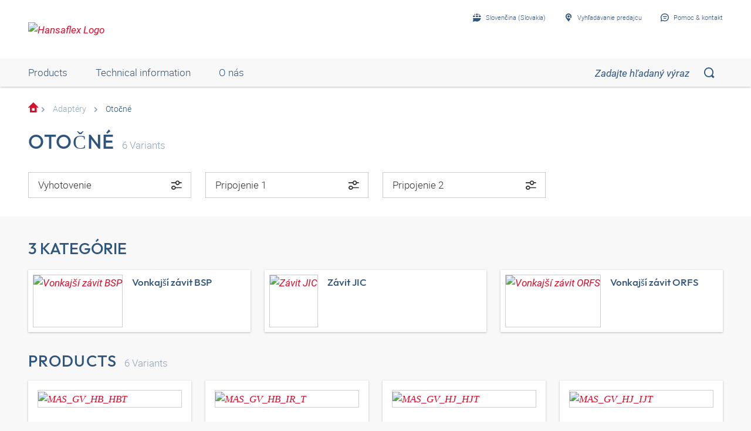

--- FILE ---
content_type: text/html;charset=UTF-8
request_url: https://shop.hansa-flex.sk/sk_SK/adapt%C3%A9ry/oto%C4%8Dn%C3%A9/c/webcat_HF_ROV_0840_0010_7490
body_size: 22367
content:
<!DOCTYPE html>
<html lang="sk_SK"
      
>
<head>
	<title>Oto&#269;n&eacute; | Adapt&eacute;ry | HF Katalog | HANSA-FLEX Shop SK</title>

	<meta http-equiv="Content-Type" content="text/html; charset=utf-8"/>
	<meta http-equiv="X-UA-Compatible" content="IE=edge">
	<meta charset="utf-8">
	<meta name="viewport" content="width=device-width, initial-scale=1, user-scalable=no">

	<meta name="keywords">
<meta name="description">
<meta name="robots" content="index,follow">
<meta property="og:title" content="Oto&#269;n&eacute; | Adapt&eacute;ry | HF Katalog | HANSA-FLEX Shop SK">
    <meta property="og:description" content="">
    <meta property="og:url" content="https://shop.hansa-flex.sk/sk_SK/adapt%C3%A9ry/oto%C4%8Dn%C3%A9/c/webcat_HF_ROV_0840_0010_7490">
    <meta property="og:image" content="https://hf-cdn-prod.azureedge.net/medias/KF-Rohr-Drehverschr-Gerad-Einschraubv-900x900-1731504272242.jpg?context=[base64]">
    <meta property="og:image:secure_url" content="https://hf-cdn-prod.azureedge.net/medias/KF-Rohr-Drehverschr-Gerad-Einschraubv-900x900-1731504272242.jpg?context=[base64]">
    <link rel="canonical" href="https://shop.hansa-flex.sk/sk_SK/adapt%C3%A9ry/oto%C4%8Dn%C3%A9/c/webcat_HF_ROV_0840_0010_7490"/>
    <link rel="alternate" hreflang="x-default" href="https://shop.hansa-flex.sk/sk_SK/adapt%C3%A9ry/oto%C4%8Dn%C3%A9/c/webcat_HF_ROV_0840_0010_7490"/>
    <link rel="alternate" hreflang="de-DE" href="https://shop.hansa-flex.de/de_DE/adapter/drehverschraubungen/c/webcat_HF_ROV_0840_0010_7490"/>
    <link rel="alternate" hreflang="en-DE" href="https://shop.hansa-flex.de/en_GB/adapters/rotary-fittings/c/webcat_HF_ROV_0840_0010_7490"/>
    <link rel="alternate" hreflang="pl-PL" href="https://shop.hansa-flex.pl/pl_PL/adaptery/dwuz%C5%82%C4%85czki-obrotowe/c/webcat_HF_ROV_0840_0010_7490"/>
    <link rel="alternate" hreflang="en-PL" href="https://shop.hansa-flex.pl/en_GB/adapters/rotary-fittings/c/webcat_HF_ROV_0840_0010_7490"/>
    <link rel="alternate" hreflang="de-CH" href="https://shop.hansa-flex.ch/de_CH/adapter/drehverschraubungen/c/webcat_HF_ROV_0840_0010_7490"/>
    <link rel="alternate" hreflang="fr-CH" href="https://shop.hansa-flex.ch/fr_CH/adaptateur/raccords-tournants/c/webcat_HF_ROV_0840_0010_7490"/>
    <link rel="alternate" hreflang="it-CH" href="https://shop.hansa-flex.ch/it_CH/adattatore/raccordo-girevole/c/webcat_HF_ROV_0840_0010_7490"/>
    <link rel="alternate" hreflang="en-CH" href="https://shop.hansa-flex.ch/en_GB/adapters/rotary-fittings/c/webcat_HF_ROV_0840_0010_7490"/>
    <link rel="alternate" hreflang="en-AU" href="https://shop.hansa-flex.com.au/en_GB/adapters/rotary-fittings/c/webcat_HF_ROV_0840_0010_7490"/>
    <link rel="alternate" hreflang="nl-BE" href="https://shop.hansa-flex.be/nl_NL/adapters/draaikoppelingen/c/webcat_HF_ROV_0840_0010_7490"/>
    <link rel="alternate" hreflang="fr-BE" href="https://shop.hansa-flex.be/fr_FR/adaptateur/raccords-tournants/c/webcat_HF_ROV_0840_0010_7490"/>
    <link rel="alternate" hreflang="de-BE" href="https://shop.hansa-flex.be/de_DE/adapter/drehverschraubungen/c/webcat_HF_ROV_0840_0010_7490"/>
    <link rel="alternate" hreflang="en-BE" href="https://shop.hansa-flex.be/en_GB/adapters/rotary-fittings/c/webcat_HF_ROV_0840_0010_7490"/>
    <link rel="alternate" hreflang="sr-BA" href="https://shop.hansa-flex.ba/sr_RS/adapter/zglobni-navojni-spojevi/c/webcat_HF_ROV_0840_0010_7490"/>
    <link rel="alternate" hreflang="hr-BA" href="https://shop.hansa-flex.ba/hr_BA/adapteri/okretni-vij%C4%8Dani-spojevi/c/webcat_HF_ROV_0840_0010_7490"/>
    <link rel="alternate" hreflang="en-BA" href="https://shop.hansa-flex.ba/en_GB/adapters/rotary-fittings/c/webcat_HF_ROV_0840_0010_7490"/>
    <link rel="alternate" hreflang="pt-BR" href="https://shop.hansa-flex.com.br/pt_BR/adaptadores/conex%C3%A3o-de-rosca-macho-%28mancal-deslizante%29/c/webcat_HF_ROV_0840_0010_7490"/>
    <link rel="alternate" hreflang="en-BR" href="https://shop.hansa-flex.com.br/en_GB/adapters/rotary-fittings/c/webcat_HF_ROV_0840_0010_7490"/>
    <link rel="alternate" hreflang="bg-BG" href="https://shop.hansa-flex.bg/bg_BG/%D0%B0%D0%B4%D0%B0%D0%BF%D1%82%D0%B5%D1%80%D0%B8/%D0%B7%D0%B0%D0%B2%D1%8A%D1%80%D1%82%D0%B0%D1%89%D0%B8-%D1%81%D0%B5-%D1%80%D0%B5%D0%B7%D0%B1%D0%BE%D0%B2%D0%B8-%D1%81%D1%8A%D0%B5%D0%B4%D0%B8%D0%BD%D0%B5%D0%BD%D0%B8%D1%8F/c/webcat_HF_ROV_0840_0010_7490"/>
    <link rel="alternate" hreflang="en-BG" href="https://shop.hansa-flex.bg/en_GB/adapters/rotary-fittings/c/webcat_HF_ROV_0840_0010_7490"/>
    <link rel="alternate" hreflang="es-CL" href="https://shop.hansa-flex.cl/es_ES/adaptadores/racores-giratorios/c/webcat_HF_ROV_0840_0010_7490"/>
    <link rel="alternate" hreflang="en-CL" href="https://shop.hansa-flex.cl/en_GB/adapters/rotary-fittings/c/webcat_HF_ROV_0840_0010_7490"/>
    <link rel="alternate" hreflang="zh-CN" href="https://shop.hansa-flex.cn/zh_CN/%E9%80%82%E9%85%8D%E5%99%A8/%E6%97%8B%E8%BD%AC%E8%9E%BA%E6%A0%93%E8%BF%9E%E6%8E%A5/c/webcat_HF_ROV_0840_0010_7490"/>
    <link rel="alternate" hreflang="en-CN" href="https://shop.hansa-flex.cn/en_GB/adapters/rotary-fittings/c/webcat_HF_ROV_0840_0010_7490"/>
    <link rel="alternate" hreflang="et-EE" href="https://shop.hansa-flex.ee/et_EE/adapter/p%C3%B6%C3%B6rlevad-liitmikud/c/webcat_HF_ROV_0840_0010_7490"/>
    <link rel="alternate" hreflang="ru-EE" href="https://shop.hansa-flex.ee/ru_RU/%D0%BF%D0%B5%D1%80%D0%B5%D1%85%D0%BE%D0%B4%D0%BD%D0%B8%D0%BA%D0%B8/%D0%BF%D0%BE%D0%B2%D0%BE%D1%80%D0%BE%D1%82%D0%BD%D1%8B%D0%B5-%D1%80%D0%B5%D0%B7%D1%8C%D0%B1%D0%BE%D0%B2%D1%8B%D0%B5-%D1%81%D0%BE%D0%B5%D0%B4%D0%B8%D0%BD%D0%B5%D0%BD%D0%B8%D1%8F/c/webcat_HF_ROV_0840_0010_7490"/>
    <link rel="alternate" hreflang="en-EE" href="https://shop.hansa-flex.ee/en_GB/adapters/rotary-fittings/c/webcat_HF_ROV_0840_0010_7490"/>
    <link rel="alternate" hreflang="fr-FR" href="https://shop.hansa-flex.fr/fr_FR/adaptateur/raccords-tournants/c/webcat_HF_ROV_0840_0010_7490"/>
    <link rel="alternate" hreflang="en-FR" href="https://shop.hansa-flex.fr/en_GB/adapters/rotary-fittings/c/webcat_HF_ROV_0840_0010_7490"/>
    <link rel="alternate" hreflang="ru-GE" href="https://shop.hansa-flex.ge/ru_RU/%D0%BF%D0%B5%D1%80%D0%B5%D1%85%D0%BE%D0%B4%D0%BD%D0%B8%D0%BA%D0%B8/%D0%BF%D0%BE%D0%B2%D0%BE%D1%80%D0%BE%D1%82%D0%BD%D1%8B%D0%B5-%D1%80%D0%B5%D0%B7%D1%8C%D0%B1%D0%BE%D0%B2%D1%8B%D0%B5-%D1%81%D0%BE%D0%B5%D0%B4%D0%B8%D0%BD%D0%B5%D0%BD%D0%B8%D1%8F/c/webcat_HF_ROV_0840_0010_7490"/>
    <link rel="alternate" hreflang="en-GE" href="https://shop.hansa-flex.ge/en_GB/adapters/rotary-fittings/c/webcat_HF_ROV_0840_0010_7490"/>
    <link rel="alternate" hreflang="ka-GE" href="https://shop.hansa-flex.ge/ka_GE/adapters/rotary-fittings/c/webcat_HF_ROV_0840_0010_7490"/>
    <link rel="alternate" hreflang="en-GB" href="https://shop.hansa-flex.co.uk/en_GB/adapters/rotary-fittings/c/webcat_HF_ROV_0840_0010_7490"/>
    <link rel="alternate" hreflang="en-IN" href="https://shop.hansa-flex.in/en_GB/adapters/rotary-fittings/c/webcat_HF_ROV_0840_0010_7490"/>
    <link rel="alternate" hreflang="en-ID" href="https://shop.hansa-flex.co.id/en_GB/adapters/rotary-fittings/c/webcat_HF_ROV_0840_0010_7490"/>
    <link rel="alternate" hreflang="en-IE" href="https://shop.hansa-flex.ie/en_GB/adapters/rotary-fittings/c/webcat_HF_ROV_0840_0010_7490"/>
    <link rel="alternate" hreflang="it-IT" href="https://shop.hansa-flex.it/it_IT/adattatore/raccordo-girevole/c/webcat_HF_ROV_0840_0010_7490"/>
    <link rel="alternate" hreflang="en-IT" href="https://shop.hansa-flex.it/en_GB/adapters/rotary-fittings/c/webcat_HF_ROV_0840_0010_7490"/>
    <link rel="alternate" hreflang="de-IT" href="https://shop.hansa-flex.it/de_DE/adapter/drehverschraubungen/c/webcat_HF_ROV_0840_0010_7490"/>
    <link rel="alternate" hreflang="en-CA" href="https://shop.hansa-flex.ca/en_GB/adapters/rotary-fittings/c/webcat_HF_ROV_0840_0010_7490"/>
    <link rel="alternate" hreflang="fr-CA" href="https://shop.hansa-flex.ca/fr_FR/adaptateur/raccords-tournants/c/webcat_HF_ROV_0840_0010_7490"/>
    <link rel="alternate" hreflang="ru-KZ" href="https://shop.hansa-flex.kz/ru_KZ/%D0%BF%D0%B5%D1%80%D0%B5%D1%85%D0%BE%D0%B4%D0%BD%D0%B8%D0%BA%D0%B8/%D0%BF%D0%BE%D0%B2%D0%BE%D1%80%D0%BE%D1%82%D0%BD%D1%8B%D0%B5-%D1%80%D0%B5%D0%B7%D1%8C%D0%B1%D0%BE%D0%B2%D1%8B%D0%B5-%D1%81%D0%BE%D0%B5%D0%B4%D0%B8%D0%BD%D0%B5%D0%BD%D0%B8%D1%8F/c/webcat_HF_ROV_0840_0010_7490"/>
    <link rel="alternate" hreflang="en-KZ" href="https://shop.hansa-flex.kz/en_GB/adapters/rotary-fittings/c/webcat_HF_ROV_0840_0010_7490"/>
    <link rel="alternate" hreflang="hr-HR" href="https://shop.hansa-flex.hr/hr_HR/adapteri/okretni-vij%C4%8Dani-spojevi/c/webcat_HF_ROV_0840_0010_7490"/>
    <link rel="alternate" hreflang="en-HR" href="https://shop.hansa-flex.hr/en_GB/adapters/rotary-fittings/c/webcat_HF_ROV_0840_0010_7490"/>
    <link rel="alternate" hreflang="lv-LV" href="https://shop.hansa-flex.lv/lv_LV/adapteri/veidgabali-ar-pagriezienu/c/webcat_HF_ROV_0840_0010_7490"/>
    <link rel="alternate" hreflang="ru-LV" href="https://shop.hansa-flex.lv/ru_RU/%D0%BF%D0%B5%D1%80%D0%B5%D1%85%D0%BE%D0%B4%D0%BD%D0%B8%D0%BA%D0%B8/%D0%BF%D0%BE%D0%B2%D0%BE%D1%80%D0%BE%D1%82%D0%BD%D1%8B%D0%B5-%D1%80%D0%B5%D0%B7%D1%8C%D0%B1%D0%BE%D0%B2%D1%8B%D0%B5-%D1%81%D0%BE%D0%B5%D0%B4%D0%B8%D0%BD%D0%B5%D0%BD%D0%B8%D1%8F/c/webcat_HF_ROV_0840_0010_7490"/>
    <link rel="alternate" hreflang="en-LV" href="https://shop.hansa-flex.lv/en_GB/adapters/rotary-fittings/c/webcat_HF_ROV_0840_0010_7490"/>
    <link rel="alternate" hreflang="lt-LT" href="https://shop.hansa-flex.lt/lt_LT/adapteris/sukamosios-sriegin%C4%97s-jungtys/c/webcat_HF_ROV_0840_0010_7490"/>
    <link rel="alternate" hreflang="ru-LT" href="https://shop.hansa-flex.lt/ru_RU/%D0%BF%D0%B5%D1%80%D0%B5%D1%85%D0%BE%D0%B4%D0%BD%D0%B8%D0%BA%D0%B8/%D0%BF%D0%BE%D0%B2%D0%BE%D1%80%D0%BE%D1%82%D0%BD%D1%8B%D0%B5-%D1%80%D0%B5%D0%B7%D1%8C%D0%B1%D0%BE%D0%B2%D1%8B%D0%B5-%D1%81%D0%BE%D0%B5%D0%B4%D0%B8%D0%BD%D0%B5%D0%BD%D0%B8%D1%8F/c/webcat_HF_ROV_0840_0010_7490"/>
    <link rel="alternate" hreflang="en-LT" href="https://shop.hansa-flex.lt/en_GB/adapters/rotary-fittings/c/webcat_HF_ROV_0840_0010_7490"/>
    <link rel="alternate" hreflang="fr-LU" href="https://shop.hansa-flex.lu/fr_FR/adaptateur/raccords-tournants/c/webcat_HF_ROV_0840_0010_7490"/>
    <link rel="alternate" hreflang="de-LU" href="https://shop.hansa-flex.lu/de_LU/adapter/drehverschraubungen/c/webcat_HF_ROV_0840_0010_7490"/>
    <link rel="alternate" hreflang="nl-LU" href="https://shop.hansa-flex.lu/nl_NL/adapters/draaikoppelingen/c/webcat_HF_ROV_0840_0010_7490"/>
    <link rel="alternate" hreflang="en-LU" href="https://shop.hansa-flex.lu/en_GB/adapters/rotary-fittings/c/webcat_HF_ROV_0840_0010_7490"/>
    <link rel="alternate" hreflang="nl-NL" href="https://shop.hansa-flex.nl/nl_NL/adapters/draaikoppelingen/c/webcat_HF_ROV_0840_0010_7490"/>
    <link rel="alternate" hreflang="en-NL" href="https://shop.hansa-flex.nl/en_GB/adapters/rotary-fittings/c/webcat_HF_ROV_0840_0010_7490"/>
    <link rel="alternate" hreflang="de-NL" href="https://shop.hansa-flex.nl/de_DE/adapter/drehverschraubungen/c/webcat_HF_ROV_0840_0010_7490"/>
    <link rel="alternate" hreflang="de-AT" href="https://shop.hansa-flex.at/de_AT/adapter/drehverschraubungen/c/webcat_HF_ROV_0840_0010_7490"/>
    <link rel="alternate" hreflang="en-AT" href="https://shop.hansa-flex.at/en_GB/adapters/rotary-fittings/c/webcat_HF_ROV_0840_0010_7490"/>
    <link rel="alternate" hreflang="pt-PT" href="https://shop.hansa-flex.pt/pt_PT/adaptadores/juntas-rotativas/c/webcat_HF_ROV_0840_0010_7490"/>
    <link rel="alternate" hreflang="en-PT" href="https://shop.hansa-flex.pt/en_GB/adapters/rotary-fittings/c/webcat_HF_ROV_0840_0010_7490"/>
    <link rel="alternate" hreflang="ro-RO" href="https://shop.hansa-flex.ro/ro_RO/adaptoare/%C3%AEmbin%C4%83ri-filetate-rotative/c/webcat_HF_ROV_0840_0010_7490"/>
    <link rel="alternate" hreflang="en-RO" href="https://shop.hansa-flex.ro/en_GB/adapters/rotary-fittings/c/webcat_HF_ROV_0840_0010_7490"/>
    <link rel="alternate" hreflang="ru-RU" href="https://shop.hansa-flex.ru/ru_RU/%D0%BF%D0%B5%D1%80%D0%B5%D1%85%D0%BE%D0%B4%D0%BD%D0%B8%D0%BA%D0%B8/%D0%BF%D0%BE%D0%B2%D0%BE%D1%80%D0%BE%D1%82%D0%BD%D1%8B%D0%B5-%D1%80%D0%B5%D0%B7%D1%8C%D0%B1%D0%BE%D0%B2%D1%8B%D0%B5-%D1%81%D0%BE%D0%B5%D0%B4%D0%B8%D0%BD%D0%B5%D0%BD%D0%B8%D1%8F/c/webcat_HF_ROV_0840_0010_7490"/>
    <link rel="alternate" hreflang="en-RU" href="https://shop.hansa-flex.ru/en_GB/adapters/rotary-fittings/c/webcat_HF_ROV_0840_0010_7490"/>
    <link rel="alternate" hreflang="en-SG" href="https://shop.hansa-flex.com.sg/en_GB/adapters/rotary-fittings/c/webcat_HF_ROV_0840_0010_7490"/>
    <link rel="alternate" hreflang="sk-SK" href="https://shop.hansa-flex.sk/sk_SK/adapt%C3%A9ry/oto%C4%8Dn%C3%A9/c/webcat_HF_ROV_0840_0010_7490"/>
    <link rel="alternate" hreflang="en-SK" href="https://shop.hansa-flex.sk/en_GB/adapters/rotary-fittings/c/webcat_HF_ROV_0840_0010_7490"/>
    <link rel="alternate" hreflang="sl-SI" href="https://shop.hansa-flex.si/sl_SI/adapterji/vrtljivi-vija%C4%8Dni-spoji/c/webcat_HF_ROV_0840_0010_7490"/>
    <link rel="alternate" hreflang="en-SI" href="https://shop.hansa-flex.si/en_GB/adapters/rotary-fittings/c/webcat_HF_ROV_0840_0010_7490"/>
    <link rel="alternate" hreflang="es-ES" href="https://shop.hansa-flex.es/es_ES/adaptadores/racores-giratorios/c/webcat_HF_ROV_0840_0010_7490"/>
    <link rel="alternate" hreflang="en-ES" href="https://shop.hansa-flex.es/en_GB/adapters/rotary-fittings/c/webcat_HF_ROV_0840_0010_7490"/>
    <link rel="alternate" hreflang="en-ZA" href="https://shop.hansa-flex.co.za/en_GB/adapters/rotary-fittings/c/webcat_HF_ROV_0840_0010_7490"/>
    <link rel="alternate" hreflang="th-TH" href="https://shop.hansa-flex.co.th/th_TH/adapters/rotary-fittings/c/webcat_HF_ROV_0840_0010_7490"/>
    <link rel="alternate" hreflang="en-TH" href="https://shop.hansa-flex.co.th/en_GB/adapters/rotary-fittings/c/webcat_HF_ROV_0840_0010_7490"/>
    <link rel="alternate" hreflang="cs-CZ" href="https://shop.hansaflex.cz/cs_CZ/adapt%C3%A9ry/oto%C4%8Dn%C3%A1-%C5%A1rouben%C3%AD/c/webcat_HF_ROV_0840_0010_7490"/>
    <link rel="alternate" hreflang="en-CZ" href="https://shop.hansaflex.cz/en_GB/adapters/rotary-fittings/c/webcat_HF_ROV_0840_0010_7490"/>
    <link rel="alternate" hreflang="tr-TR" href="https://shop.hansa-flex.com.tr/tr_TR/adapt%C3%B6rler/d%C3%B6ner-ba%C4%9Flant%C4%B1lar/c/webcat_HF_ROV_0840_0010_7490"/>
    <link rel="alternate" hreflang="en-TR" href="https://shop.hansa-flex.com.tr/en_GB/adapters/rotary-fittings/c/webcat_HF_ROV_0840_0010_7490"/>
    <link rel="alternate" hreflang="uk-UA" href="https://shop.hansa-flex.ua/uk_UA/%D0%BF%D0%B5%D1%80%D0%B5%D1%85%D0%BE%D0%B4%D0%BD%D0%B8%D0%BA%D0%B8/%D0%BF%D0%BE%D0%B2%D0%BE%D1%80%D0%BE%D1%82%D0%BD%D1%8B%D0%B5-%D1%80%D0%B5%D0%B7%D1%8C%D0%B1%D0%BE%D0%B2%D1%8B%D0%B5-%D1%81%D0%BE%D0%B5%D0%B4%D0%B8%D0%BD%D0%B5%D0%BD%D0%B8%D1%8F/c/webcat_HF_ROV_0840_0010_7490"/>
    <link rel="alternate" hreflang="en-UA" href="https://shop.hansa-flex.ua/en_GB/adapters/rotary-fittings/c/webcat_HF_ROV_0840_0010_7490"/>
    <link rel="alternate" hreflang="hu-HU" href="https://shop.hansa-flex.hu/hu_HU/adapterek/forg%C3%B3-csavarzatok/c/webcat_HF_ROV_0840_0010_7490"/>
    <link rel="alternate" hreflang="en-HU" href="https://shop.hansa-flex.hu/en_GB/adapters/rotary-fittings/c/webcat_HF_ROV_0840_0010_7490"/>
    <link rel="alternate" hreflang="en-US" href="https://shop.hansa-flex.us/en_US/adapters/rotary-fittings/c/webcat_HF_ROV_0840_0010_7490"/>
    <link rel="alternate" hreflang="es-US" href="https://shop.hansa-flex.us/es_ES/adaptadores/racores-giratorios/c/webcat_HF_ROV_0840_0010_7490"/>
    <link rel="alternate" hreflang="en-AE" href="https://shop.hansa-flex.ae/en_GB/adapters/rotary-fittings/c/webcat_HF_ROV_0840_0010_7490"/>
    <link rel="alternate" hreflang="sr-RS" href="https://shop.hansa-flex.rs/sr_RS/adapter/zglobni-navojni-spojevi/c/webcat_HF_ROV_0840_0010_7490"/>
    <link rel="alternate" hreflang="en-RS" href="https://shop.hansa-flex.rs/en_GB/adapters/rotary-fittings/c/webcat_HF_ROV_0840_0010_7490"/>
    <link async rel="shortcut icon" type="image/x-icon" media="all" href="/_ui/responsive/theme-hf/images/icons/hf/favicon.ico" />

<link async rel="shortcut icon" sizes="16x16" href="/_ui/responsive/theme-hf/images/icons/hf/favicon-16x16.png" />
<link async rel="shortcut icon" sizes="32x32" href="/_ui/responsive/theme-hf/images/icons/hf/favicon-32x32.png" />

<link async rel="shortcut icon" sizes="36x36" href="/_ui/responsive/theme-hf/images/icons/hf/apple-icon-57x57.png" />
<link async rel="shortcut icon" sizes="48x48" href="/_ui/responsive/theme-hf/images/icons/hf/apple-icon-60x60.png" />
<link async rel="shortcut icon" sizes="72x72" href="/_ui/responsive/theme-hf/images/icons/hf/android-icon-72x72.png" />
<link async rel="shortcut icon" sizes="96x96" href="/_ui/responsive/theme-hf/images/icons/hf/android-icon-96x96.png" />
<link async rel="shortcut icon" sizes="144x144" href="/_ui/responsive/theme-hf/images/icons/hf/android-icon-144x144.png" />
<link async rel="shortcut icon" sizes="192x192" href="/_ui/responsive/theme-hf/images/icons/hf/android-icon-192x192.png" />

<link async rel="apple-touch-icon-precomposed" href="/_ui/responsive/theme-hf/images/icons/hf/apple-icon-precomposed.png">
<link async rel="apple-touch-icon" href="/_ui/responsive/theme-hf/images/icons/hf/apple-icon.png">
<link async rel="apple-touch-icon" sizes="57x57" href="/_ui/responsive/theme-hf/images/icons/hf/apple-icon-57x57.png">
<link async rel="apple-touch-icon" sizes="60x60" href="/_ui/responsive/theme-hf/images/icons/hf/apple-icon-60x60.png">
<link async rel="apple-touch-icon" sizes="72x72" href="/_ui/responsive/theme-hf/images/icons/hf/apple-icon-72x72.png">
<link async rel="apple-touch-icon" sizes="76x76" href="/_ui/responsive/theme-hf/images/icons/hf/apple-icon-76x76.png">
<link async rel="apple-touch-icon" sizes="114x114" href="/_ui/responsive/theme-hf/images/icons/hf/apple-icon-114x114.png">
<link async rel="apple-touch-icon" sizes="120x120" href="/_ui/responsive/theme-hf/images/icons/hf/apple-icon-120x120.png">
<link async rel="apple-touch-icon" sizes="144x144" href="/_ui/responsive/theme-hf/images/icons/hf/apple-icon-144x144.png">
<link async rel="apple-touch-icon" sizes="152x152" href="/_ui/responsive/theme-hf/images/icons/hf/apple-icon-152x152.png">
<link async rel="apple-touch-icon" sizes="180x180" href="/_ui/responsive/theme-hf/images/icons/hf/apple-icon-180x180.png">

<meta name="msapplication-square70x70logo" content="/_ui/responsive/theme-hf/images/icons/hf/ms-icon-70x70.png">
<meta name="msapplication-square144x144logo" content="/_ui/responsive/theme-hf/images/icons/hf/ms-icon-144x144.png">
<meta name="msapplication-square150x150logo" content="/_ui/responsive/theme-hf/images/icons/hf/ms-icon-150x150.png">
<meta name="msapplication-square310x310logo" content="/_ui/responsive/theme-hf/images/icons/hf/ms-icon-310x310.png">
<link rel="stylesheet" type="text/css" media="all" href="/_ui/responsive/theme-hf/css/style.min.css"/>
            <!-- Google Tag Manager -->
<script type="text/plain" class="cmplazyload" data-cmp-vendor="s905,s26,s1104">
    function initGtm(){
        
            (function(w,d,s,l,i){w[l]=w[l]||[];w[l].push({'gtm.start':
                    new Date().getTime(),event:'gtm.js'});var f=d.getElementsByTagName(s)[0],
                j=d.createElement(s),dl=l!='dataLayer'?'&l='+l:'';j.async=true;j.src=
                'https://www.googletagmanager.com/gtm.js?id='+i+dl;f.parentNode.insertBefore(j,f);
            })(window,document,'script','dataLayer','GTM-P3PB26K');

            
    }

    initGtm();
</script>
<!-- End Google Tag Manager -->





  











    
        
            <script type="text/javascript" data-cmp-ab="1" src="https://cdn.consentmanager.net/delivery/autoblocking/d6e4e3aed7f7.js" data-cmp-host="b.delivery.consentmanager.net" data-cmp-cdn="cdn.consentmanager.net" data-cmp-codesrc="1"></script>
        
        
        
    
</head>

<body class="page-category pageType-CategoryPage template-pages-category-categoryPage  smartedit-page-uid-category smartedit-page-uuid-eyJpdGVtSWQiOiJjYXRlZ29yeSIsImNhdGFsb2dJZCI6ImhhbnNhZmxleENvbnRlbnRDYXRhbG9nIiwiY2F0YWxvZ1ZlcnNpb24iOiJPbmxpbmUifQ== smartedit-catalog-version-uuid-hansaflexContentCatalog/Online  language-sk_SK">
	<!-- Google Tag Manager (noscript) -->
<noscript><iframe src="https://www.googletagmanager.com/ns.html?id=GTM-P3PB26K"
                  height="0" width="0" style="display:none;visibility:hidden"></iframe></noscript>
<!-- End Google Tag Manager (noscript) -->
<main data-currency-iso-code="EUR">
            <div class="c-page">
                <div class="c-header-placeholder  js-header-placeholder  ">
                    </div>

                <div class="c-header  js-header">
                    














<div class="c-header__top">
    <div class="o-wrapper  o-wrapper--responsive">
        <div class="c-header__wrapper">
            <div class="u-hide@s">
                <a class="c-menu-toggle js-menu-toggle" id="mobileBurgerMenu">
                    <i class="c-menu-toggle__icon"></i>
                </a>
            </div>
            
                <div id="logoImage" class="yCmsComponent c-header__logo">
<a href="/sk_SK/"><img title="Hansaflex Logo"
			alt="Hansaflex Logo" src="https://hf-cdn-prod.azureedge.net/medias/logo-hansaflex.svg?context=bWFzdGVyfGltYWdlc3wyMTEwfGltYWdlL3N2Zyt4bWx8YVcxaFoyVnpMMmc0T0M5b01Ea3ZPRGM1TmpFeE9UZzFPVEl6TUM1emRtY3w3N2YzODViMjEzY2ZkYjdjNDg2Zjg5NjY1MTcyYzVjMDAxYmY0ZjcyMzEzNWJhODNiYjhiOTE4MmE2MjI5MWU2"></a>
	</div>
            

            <div class="c-header__content">
                <div class="c-header__item  c-header__item--meta-nav">
                    <div class="c-meta-navigation">
                        <ul class="c-meta-navigation__list">
                            <li class="c-meta-navigation__item">
                                
                                
                                    
                                    <a href="javascript:void(0);"
                                       class="c-meta-navigation__link  js-flyout  js-flyout-ajax  js-flyout-push"
                                       id="lang_button_id"
                                       data-toggle-icon="arrow"
                                       data-flyout-toggle="language-flyout"
                                       data-content-url="/sk_SK/view/HeaderCountryLanguageNavComponentController/languageFlyout"
                                        >
                                        <i class="c-icon c-icon-language  c-meta-navigation__icon"></i>
                                        <span class="c-meta-navigation__label">Slovenčina (Slovakia)</span>
                                    </a>
                                
                            </li>
                            
                                
                            
                            
                            







    

        
            
            
                <li class="c-meta-navigation__item">
                    <a id="selStoreFrontLink" href="https://www.hansa-flex.de/en/branch-finder" target="_blank" class="c-meta-navigation__link">
    
                        <i class="c-icon  c-icon-pin-glass  c-meta-navigation__icon"></i>
                                        <span class="c-meta-navigation__label">Vyhľadávanie predajcu</span>
                    </a>

                </li>
            
        

    




                            <li class="c-meta-navigation__item">
                                <a id="help_button_id"
                                   class="c-meta-navigation__link  js-flyout  js-flyout-push"
                                   href="javascript:void(0);"
                                   data-flyout-toggle="contactFlyout">
                                    
                                        
                                        
                                            <i class="c-icon  c-icon-contact  c-meta-navigation__icon"></i>
                                            <span class="c-meta-navigation__label">Pomoc & kontakt</span>
                                        
                                    
                                </a>
                            </li>
                        </ul>
                    </div>
                </div>

                
                    <div class="c-header__item">
                        <div class="c-header-middle">
                            
                                
                                
                                    <a href="javascript:void(0);"
                                       id="header-search-button"
                                       class="c-header-middle__item  c-header__search  is-hidden  js-search-toggle">
                                        <i id="header-search-button-icon" class="c-icon  c-icon-search"></i>
                                    </a>
                                
                            

                            
                            
                                
                            
                        </div>
                    </div>
                
            </div>
        </div>
    </div>
</div>


    
    
        




<div class="c-header__bottom">
    
    <div class="o-wrapper o-wrapper--desktop">
        <div class="c-header__bottom-content">
            <div class="c-nav__wrapper js-mobile-nav-content  ">
                <div class="c-nav  js-underline  js-header-nav  ">
                    <ul class="c-nav__list">

                        
                            <li class="yCmsComponent c-nav__item  u-margin-right-huge@s  js-underline-item">
            <div id="mobile-HansaflexHeaderCategoryNavigation" title="Products"
     rel="noopener noreferrer" class="c-nav__link  u-hide@s  js-offcanvas-toggle"
     data-content-id="header-nav-flyout">
    <span class="c-nav__text">Products</span>
    <span class="c-nav__icon"></span>
</div>

<div id="HansaflexHeaderCategoryNavigation" title="Products"
     rel="noopener noreferrer"
     class="c-nav__link  u-hide u-display-inline-flex@s  js-flyout"
     data-flyout-toggle="header-nav-flyout" data-flyout-scroll="disable">
    Products</div>

<div class="c-nav-level__flyout  c-nav-level__offcanvas  js-flyout-content  js-offcanvas" id="header-nav-flyout">
    <div class="c-nav-level__wrapper  o-wrapper  o-wrapper--responsive  js-nav-level-wrapper">
        <div class="c-nav-level__prev  js-nav-level-prev">
            <span class="c-nav-level__prev-icon"></span>
        </div>
        <div class="u-margin-top  u-hide  u-show@s">
            <div class="c-close  c-close--right  js-flyout-close"></div>
        </div>
        <div class="c-nav-level__content">
            <div class="c-nav-level  js-nav-level" data-level="0" data-mob-level="0">
                <a href="javascript:void(0);"
                   class="c-nav-level__link  c-nav-level__link--pale  u-hide@s  js-nav-level-headline">
                    <span class="c-icon  c-icon-arrow-left  u-margin-right-small  u-hide@s"></span>
                    Výrobky</a>
                <div class="c-nav-level__list  js-nav-level-list">
                    





<span class="u-hide  js-context-path"  data-context-path="/sk_SK"></span>

    <div class="c-nav-level__item">

        
        
        <a data-ajax-url="/sk_SK/api/v1/category/subcategories" data-code="webcat_HF_SCH_HY" id="prodCat_webcat_HF_SCH_HY" class="c-nav-level__link  js-nav-level-link"
           data-subcategory-code="webcat_HF_SCH_HY" data-href="/sk_SK/hydraulick%C3%A9-hadice/c/webcat_HF_SCH_HY" data-subcategory-text="Back">
            <span class="c-nav__text">Hydraulické hadice</span>
            <span class="c-nav__icon"></span>
        </a>
    </div>

    <div class="c-nav-level__item">

        
        
        <a data-ajax-url="/sk_SK/api/v1/category/subcategories" data-code="webcat_HF_SCH_IND" id="prodCat_webcat_HF_SCH_IND" class="c-nav-level__link  js-nav-level-link"
           data-subcategory-code="webcat_HF_SCH_IND" data-href="/sk_SK/priemyseln%C3%A9-hadice/c/webcat_HF_SCH_IND" data-subcategory-text="Back">
            <span class="c-nav__text">Priemyselné hadice</span>
            <span class="c-nav__icon"></span>
        </a>
    </div>

    <div class="c-nav-level__item">

        
        
        <a data-ajax-url="/sk_SK/api/v1/category/subcategories" data-code="webcat_HF_SAR" id="prodCat_webcat_HF_SAR" class="c-nav-level__link  js-nav-level-link"
           data-subcategory-code="webcat_HF_SAR" data-href="/sk_SK/hadicov%C3%A9-armat%C3%BAry/c/webcat_HF_SAR" data-subcategory-text="Back">
            <span class="c-nav__text">Hadicové armatúry</span>
            <span class="c-nav__icon"></span>
        </a>
    </div>

    <div class="c-nav-level__item">

        
        
        <a data-ajax-url="/sk_SK/api/v1/category/subcategories" data-code="webcat_HF_KUP" id="prodCat_webcat_HF_KUP" class="c-nav-level__link  js-nav-level-link"
           data-subcategory-code="webcat_HF_KUP" data-href="/sk_SK/spojky/c/webcat_HF_KUP" data-subcategory-text="Back">
            <span class="c-nav__text">Spojky</span>
            <span class="c-nav__icon"></span>
        </a>
    </div>

    <div class="c-nav-level__item">

        
        
        <a data-ajax-url="/sk_SK/api/v1/category/subcategories" data-code="webcat_HF_ROV" id="prodCat_webcat_HF_ROV" class="c-nav-level__link  js-nav-level-link"
           data-subcategory-code="webcat_HF_ROV" data-href="/sk_SK/skrutkovanie-iso-8434-1/c/webcat_HF_ROV" data-subcategory-text="Back">
            <span class="c-nav__text">Skrutkovanie ISO 8434-1</span>
            <span class="c-nav__icon"></span>
        </a>
    </div>

    <div class="c-nav-level__item">

        
        
        <a data-ajax-url="/sk_SK/api/v1/category/subcategories" data-code="webcat_HF_ROR" id="prodCat_webcat_HF_ROR" class="c-nav-level__link  js-nav-level-link"
           data-subcategory-code="webcat_HF_ROR" data-href="/sk_SK/r%C3%BArky/c/webcat_HF_ROR" data-subcategory-text="Back">
            <span class="c-nav__text">Rúrky</span>
            <span class="c-nav__icon"></span>
        </a>
    </div>

    <div class="c-nav-level__item">

        
        
        <a data-ajax-url="/sk_SK/api/v1/category/subcategories" data-code="webcat_HF_ADA" id="prodCat_webcat_HF_ADA" class="c-nav-level__link  js-nav-level-link"
           data-subcategory-code="webcat_HF_ADA" data-href="/sk_SK/adapt%C3%A9ry/c/webcat_HF_ADA" data-subcategory-text="Back">
            <span class="c-nav__text">Adaptéry</span>
            <span class="c-nav__icon"></span>
        </a>
    </div>

    <div class="c-nav-level__item">

        
        
        <a data-ajax-url="/sk_SK/api/v1/category/subcategories" data-code="webcat_HF_FLA" id="prodCat_webcat_HF_FLA" class="c-nav-level__link  js-nav-level-link"
           data-subcategory-code="webcat_HF_FLA" data-href="/sk_SK/pr%C3%ADruby/c/webcat_HF_FLA" data-subcategory-text="Back">
            <span class="c-nav__text">Príruby</span>
            <span class="c-nav__icon"></span>
        </a>
    </div>

    <div class="c-nav-level__item">

        
        
        <a data-ajax-url="/sk_SK/api/v1/category/subcategories" data-code="webcat_HF_KGH" id="prodCat_webcat_HF_KGH" class="c-nav-level__link  js-nav-level-link"
           data-subcategory-code="webcat_HF_KGH" data-href="/sk_SK/gu%C4%BEov%C3%A9-koh%C3%BAty/c/webcat_HF_KGH" data-subcategory-text="Back">
            <span class="c-nav__text">Guľové kohúty</span>
            <span class="c-nav__icon"></span>
        </a>
    </div>

    <div class="c-nav-level__item">

        
        
        <a data-ajax-url="/sk_SK/api/v1/category/subcategories" data-code="webcat_HF_BEF" id="prodCat_webcat_HF_BEF" class="c-nav-level__link  js-nav-level-link"
           data-subcategory-code="webcat_HF_BEF" data-href="/sk_SK/upev%C5%88ovacia-technika/c/webcat_HF_BEF" data-subcategory-text="Back">
            <span class="c-nav__text">Upevňovacia technika</span>
            <span class="c-nav__icon"></span>
        </a>
    </div>

    <div class="c-nav-level__item">

        
        
        <a data-ajax-url="/sk_SK/api/v1/category/subcategories" data-code="webcat_HF_WTK" id="prodCat_webcat_HF_WTK" class="c-nav-level__link  js-nav-level-link"
           data-subcategory-code="webcat_HF_WTK" data-href="/sk_SK/vodovodn%C3%A1-technika/c/webcat_HF_WTK" data-subcategory-text="Back">
            <span class="c-nav__text">Vodovodná technika</span>
            <span class="c-nav__icon"></span>
        </a>
    </div>

    <div class="c-nav-level__item">

        
        
        <a data-ajax-url="/sk_SK/api/v1/category/subcategories" data-code="webcat_HF_DLT" id="prodCat_webcat_HF_DLT" class="c-nav-level__link  js-nav-level-link"
           data-subcategory-code="webcat_HF_DLT" data-href="/sk_SK/technika-stla%C4%8Den%C3%A9ho-vzduchu/c/webcat_HF_DLT" data-subcategory-text="Back">
            <span class="c-nav__text">Technika stlačeného vzduchu</span>
            <span class="c-nav__icon"></span>
        </a>
    </div>

    <div class="c-nav-level__item">

        
        
        <a data-ajax-url="/sk_SK/api/v1/category/subcategories" data-code="webcat_HF_HKO" id="prodCat_webcat_HF_HKO" class="c-nav-level__link  js-nav-level-link"
           data-subcategory-code="webcat_HF_HKO" data-href="/sk_SK/hydraulick%C3%A9-komponenty/c/webcat_HF_HKO" data-subcategory-text="Back">
            <span class="c-nav__text">Hydraulické komponenty</span>
            <span class="c-nav__icon"></span>
        </a>
    </div>

    <div class="c-nav-level__item">

        
        
        <a data-ajax-url="/sk_SK/api/v1/category/subcategories" data-code="webcat_HF_FIL" id="prodCat_webcat_HF_FIL" class="c-nav-level__link  js-nav-level-link"
           data-subcategory-code="webcat_HF_FIL" data-href="/sk_SK/filtr%C3%A1cia/c/webcat_HF_FIL" data-subcategory-text="Back">
            <span class="c-nav__text">Filtrácia</span>
            <span class="c-nav__icon"></span>
        </a>
    </div>

    <div class="c-nav-level__item">

        
        
        <a data-ajax-url="/sk_SK/api/v1/category/subcategories" data-code="webcat_HF_MES" id="prodCat_webcat_HF_MES" class="c-nav-level__link  js-nav-level-link"
           data-subcategory-code="webcat_HF_MES" data-href="/sk_SK/meracia-technika/c/webcat_HF_MES" data-subcategory-text="Back">
            <span class="c-nav__text">Meracia technika</span>
            <span class="c-nav__icon"></span>
        </a>
    </div>

    <div class="c-nav-level__item">

        
        
        <a data-ajax-url="/sk_SK/api/v1/category/subcategories" data-code="webcat_HF_DIT" id="prodCat_webcat_HF_DIT" class="c-nav-level__link  js-nav-level-link"
           data-subcategory-code="webcat_HF_DIT" data-href="/sk_SK/technika-tesnenia/c/webcat_HF_DIT" data-subcategory-text="Back">
            <span class="c-nav__text">Technika tesnenia</span>
            <span class="c-nav__icon"></span>
        </a>
    </div>

    <div class="c-nav-level__item">

        
        
        <a data-ajax-url="/sk_SK/api/v1/category/subcategories" data-code="webcat_HF_ZUW" id="prodCat_webcat_HF_ZUW" class="c-nav-level__link  js-nav-level-link"
           data-subcategory-code="webcat_HF_ZUW" data-href="/sk_SK/pr%C3%ADslu%C5%A1enstvo-a-n%C3%A1stroje/c/webcat_HF_ZUW" data-subcategory-text="Back">
            <span class="c-nav__text">Príslušenstvo a nástroje</span>
            <span class="c-nav__icon"></span>
        </a>
    </div>


</div>
            </div>
        </div>
    </div>
</div></li>

        <li class="yCmsComponent c-nav__item  u-margin-right-huge@s  js-underline-item">
                    <a id="mainHeaderMenuLink0" href="https://www.hansa-flex.de/produkte/technische-informationen/" target="_blank" class="c-nav__link">
    Technical information</a>
<span class="c-nav__icon"></span>
                </li>
            <li class="yCmsComponent c-nav__item  u-margin-right-huge@s  js-underline-item">
                    <a id="mainHeaderMenuLink1" href="/sk_SK/aboutus" target="_self" class="c-nav__link">
    O nás</a>
<span class="c-nav__icon"></span>
                </li>
            
                        

                        
                        <li class="c-nav__item  u-hide@s">
                                
                                <a href="javascript:void(0);"
                                   class="c-nav__link  js-offcanvas-toggle  js-offcanvas-ajax"
                                   data-content-id="language-mobile" data-content-url="/sk_SK/view/HeaderCountryLanguageNavComponentController/languageFlyout/mobile"
                                   id="mobile-menu-languageFlyout">
                                    <i class="c-icon  c-icon-language  u-margin-right-small"></i>
                                    <span>Jazyk</span>
                                    <span class="c-nav__icon"></span>
                                </a>
                        </li>

                        







    

        
            
                <li class="c-nav__item  u-hide@s">
                    <a id="selStoreFrontLink" href="https://www.hansa-flex.de/en/branch-finder" target="_blank" class="c-nav__link">
    
                        <i class="c-icon  c-icon-pin-glass  u-margin-right-small"></i>
                        <span>Vyhľadávanie predajcu</span>
                        <span class="c-nav__icon"></span>
                    </a>

                </li>
            
            
        

    





                        <li class="c-nav__item u-hide@s">
                            <a href="javascript:void(0);" class="c-nav__link js-offcanvas-toggle"
                               data-content-id="contactFlyout" id="mobile-menu-contactFlyout">
                                <i class="c-icon c-icon-contact u-margin-right-small"></i>
                                <span>Pomoc & kontakt</span>
                                <span class="c-nav__icon"></span>
                            </a>
                        </li>
                    </ul>
                    <div class="u-hide u-display-block@s c-nav__underbar js-underline-bar"></div>
                </div>
            </div>
            
                <form id="searchForm" name="search_form_SearchBox" action="/sk_SK/search" method="get"><input type="hidden" name="usePerfectMatch" value="true" class="js-global-search-hidden-input">
    <div class="c-search-bar  js-search-bar">
                <div class="c-search-bar__content">
                    <button type="button" class="c-search-bar__close  js-search-close" aria-labelledby="search-bar-close">
                        <i class="c-icon  c-icon-arrow-left" aria-hidden="true"></i>
                        <span id="search-bar-close" hidden>
                            Back</span>
                    </button>
                    <div class="c-select  c-select--pipe  c-search-bar__select  u-color-secondary  js-input-wrapper">
                        <select class="c-select__native  c-select__native--frameless  c-select__native--pipe  js-global-search-select"
                                id="globalSearchSelect" name="categoryCode">
                            <option value="webcat_HF">All Categories</option>
                            <option value="webcat_HF_SCH_HY">Hydraulické hadice</option>
                            <option value="webcat_HF_SCH_IND">Priemyselné hadice</option>
                            <option value="webcat_HF_SAR">Hadicové armatúry</option>
                            <option value="webcat_HF_KUP">Spojky</option>
                            <option value="webcat_HF_ROV">Skrutkovanie ISO 8434-1</option>
                            <option value="webcat_HF_ROR">Rúrky</option>
                            <option value="webcat_HF_ADA">Adaptéry</option>
                            <option value="webcat_HF_FLA">Príruby</option>
                            <option value="webcat_HF_KGH">Guľové kohúty</option>
                            <option value="webcat_HF_BEF">Upevňovacia technika</option>
                            <option value="webcat_HF_WTK">Vodovodná technika</option>
                            <option value="webcat_HF_DLT">Technika stlačeného vzduchu</option>
                            <option value="webcat_HF_HKO">Hydraulické komponenty</option>
                            <option value="webcat_HF_FIL">Filtrácia</option>
                            <option value="webcat_HF_MES">Meracia technika</option>
                            <option value="webcat_HF_DIT">Technika tesnenia</option>
                            <option value="webcat_HF_ZUW">Príslušenstvo a nástroje</option>
                            </select>
                        <i class="c-icon  c-icon-arrow-down  c-select__icon" aria-hidden="true"></i>
                    </div>
                    <div class="c-search-bar__input-wrapper  js-input-wrapper">
                        <input type="text" placeholder="Zadajte hľadaný výraz"
                               class="c-search-bar__input  form-control  ui-autocomplete-input  js-search-focus
                               js-global-search-input  is-slide-search" disabled="disabled"
                               data-ajax-url="/sk_SK/view/AutocompleteComponentController/autocomplete"
                               data-save-search-url="/sk_SK/search/save"
                               data-search-type="GLOBAL_SEARCH"
                               id="search_box_id" name="searchText">
                        <button class="c-search-bar__button  c-search-bar__icon-cross  js-search-input-clear" type="reset" aria-labelledby="search-bar-delete">
                            <i class="c-icon c-icon-close" aria-hidden="true"></i>
                            <span id="search-bar-delete" hidden>
                                Delete search term</span>
                        </button>
                        <button id="search_btn" class="c-search-bar__button  c-search-bar__search  js-global-search-result  js-search-bar-toggle" type="button" aria-labelledby="search-bar-search">
                            <i class="c-icon  c-icon-search" aria-hidden="true"></i>
                            <span id="search-bar-search" hidden>
                                Search</span>
                        </button>
                    </div>
                </div>
            </div>

            <a href="javascript:void(0);"
               class="c-header__search-button  u-hide@s  js-search-toggle" id="Searchbutton">
                <i class="c-icon  c-icon-search"></i>
            </a>
        </form>
            
        </div>
    </div>
</div>

    

</div>

                




    
        

        <div class="c-search__flyout  js-search-flyout">
            <div class="u-hide@s  u-text-center  u-padding-huge  js-search-mobile-first-content">
                <div class="c-search__icon"></div>
                <p class="u-ms2  u-color-secondary  u-font-family-secondary">Čo hľadáte?</p>
                <p class="u-text-italic">Zadajte hľadaný výraz</p>
            </div>

            <div class="js-search-content" style="display: none"></div>
            <div class="u-hide  js-search-empty-content">
                <div class="o-wrapper  o-wrapper--responsive  u-padding-bottom  u-padding-top-large@xs">
                    <p>Je nám to ľúto!</p>
                    <p class="u-ms1">Nenašli sa žiadne výsledky vyhľadávania.</p>
                </div>
            </div>
            <div class="js-search-loading  u-hide">
                <div style="height: 400px;"></div>
            </div>
        </div>
    
    

<div class="c-header__subheader js-header-fixed-subheader">
                    <div class="js-global-notifications">
                        </div>
                    <div class="js-global-notification-wrapper" data-is-newmatic="" style="display: none">
    


















<div class="c-notification  c-notification--global
         js-ajax-message
     "
     
         
         
     
     
         
         
             data-cy="notification"
         
     
     data-notification
>
    <div class="o-wrapper  o-wrapper--responsive">
        <div class="c-notification__body" data-cy="notificationBody">
            <div class="c-notification__content">
                
                    
                    
                    
                    
                    
                        <i class="c-notification__icon  c-icon  js-notification-icon" aria-hidden="true" data-cy="notificationIcon"></i>
                    
                

                <div class="c-notification__message">
                    
                        <p class="c-notification__title    js-ajax-message-title">
                            
                        </p>
                    
                    
                    <div class="c-notification__text    js-ajax-message-text" data-cy="message">
                        
                            
                            
                        
                    </div>
                    
                </div>
            </div>

            
                
                <div class="c-notification__button  js-notification-button">
                    










    
    
        <a class="c-btn  c-btn--full  c-btn--secondary--inverted
                                              js-button" href="#" >
            
            <span class="c-btn__text  c-btn__label  js-button-label">
                
            </span>
        </a>
    




                </div>

            

            
                <button class="c-notification__close  js-message-close" type="button"
                        aria-label="Close notification">
                    <i class="c-icon  c-icon-close" aria-hidden="true"></i>
                </button>
            
        </div>
    </div>
</div></div><div class="js-flyouts">
                        <div id="loginFlyout"
     class="c-flyout  c-flyout--offcanvas  c-flyout--offcanvas-left  js-flyout-content  js-offcanvas">
    <div class="o-wrapper  o-wrapper--responsive">
            <div class="o-layout  o-layout--stretch  u-padding-vertical-large">
                <div class="o-layout__item  u-1/2@s  u-padding-bottom  js-content">
                    







<form id="loginForm" class="u-1/1  js-form-validate  js-ajax-form" action="/sk_SK/j_spring_security_check_rest" method="post">
    <div class="u-padding-right-large@s">
        <h2 class="u-ms2  u-margin-bottom-large">Prihlásenie</h2>
        <div class="o-layout">
            
            <div class="o-layout__item  u-1/2@s">
                




























<div class="c-input    js-input-wrapper
            
            "
     data-cy="inputField-j_username"
        
            data-rule-required="required"
            data-msg-required="Toto pole je potrebné."
        
        
            data-rule-name="email"
            data-pattern="^(?=.{1,64}@)(?!\.)(?!.*\.{2,}.*)[A-Za-z0-9-_\.]+@(?!-)[A-Za-z0-9-\.]+\.[A-Za-z]{2,18}(?<=@.{1,255})$"
        
        
            data-msg-email="Vaše používateľské meno alebo heslo je nesprávne. Skúste to znova alebo sa spojte so svojou kontaktnou osobou."
        
        
         >
    
    <input type="email" id="j_username" class="c-input__native    js-input  js-validate"
           name="j_username" value=""   data-cy="j_username"
            
            
    />
    <label class="c-input__label  " for="j_username"
            >
        
            
            
                E-mail
            
        
    </label>
    
    
    
</div>

            </div>
            <div class="o-layout__item  u-1/2@s">
                




























<div class="c-input    js-input-wrapper
            
            "
     data-cy="inputField-j_password"
        
            data-rule-required="required"
            data-msg-required="Toto pole je potrebné."
        
        
        
        
         >
    
    <input type="password" id="j_password" class="c-input__native    js-input  js-validate"
           name="j_password" value=""   data-cy="j_password"
            
            
    />
    <label class="c-input__label  " for="j_password"
            >
        
            
            
                Heslo
            
        
    </label>
    
    
    
</div>

            </div>
        </div>
        <div class="o-layout  o-layout--reverse">
            <div class="o-layout__item  u-padding-bottom-medium@xs  u-padding-bottom-none@s">
                <a id="password_forgotten_button" class="u-color-secondary  js-content-toggle" href="javascript:void(0);">
                    Zabudli ste heslo?
                </a>
                <i class="c-icon c-icon-arrow-right u-ms-1 u-font-weight-bold"></i>
            </div>
        </div>
        <div class="u-padding-top-medium  u-margin-right@s">
            <button id="login_button" form="loginForm" type="submit"
                    class="c-btn  c-btn--primary  u-1/1  u-1/2@s  c-ripple__wrapper  is-inverted  js-ripple-wrapper">
                <span class="c-ripple  js-ripple"></span>
                <span class="c-btn__text  c-btn__label">Prihlásiť</span>
            </button>
        </div>
    </div>
<div>
<input type="hidden" name="CSRFToken" value="c076a81b-fbbd-459e-bf08-e5fa7474a70f" />
</div></form></div>
                <div class="o-layout__item  u-1/2@s  u-padding-bottom  js-content" style="display: none">
                    






<form id="forgotPasswordFormFlyout" class="u-1/1  js-ajax-form  js-form-validate" action="/sk_SK/login/pw/request" method="post">
    <div class="u-padding-right-large@s">
        <h2 class="u-ms2  u-margin-bottom-large">Zabudnuté heslo?</h2>
        <p class="u-padding-bottom">Zadajte svoju e-mailovú adresu, aby ste dostali odkaz na obnovenie vášho hesla:</p>
        <div class="o-layout">
            <div class="o-layout__item  u-1/2@s">
                
                




























<div class="c-input    js-input-wrapper
            
            "
     data-cy="inputField-email"
        
            data-rule-required="required"
            data-msg-required="Toto pole je potrebné."
        
        
            data-rule-name="email"
            data-pattern="^(?=.{1,64}@)(?!\.)(?!.*\.{2,}.*)[A-Za-z0-9-_\.]+@(?!-)[A-Za-z0-9-\.]+\.[A-Za-z]{2,18}(?<=@.{1,255})$"
        
        
            data-msg-email="Vaša e-mailová adresa je neplatná. Skontrolujte vaše zadanie."
        
        
         >
    
    <input type="email" id="email" class="c-input__native  js-recaptcha-input  js-input  js-validate"
           name="email" value=""   data-cy="email"
            
            
    />
    <label class="c-input__label  " for="email"
            >
        
            
            
                E-mail
            
        
    </label>
    
    
    
</div>

            </div>
            <div class="o-layout__item  u-1/2@s  u-margin-bottom">
                <button id="password_forgotten_send_button" type="button" data-id="#forgotPasswordFormFlyout"
                        class="c-btn  c-btn--big  c-btn--primary  u-1/1  c-ripple__wrapper  is-inverted  js-ripple-wrapper  js-recaptcha-ajax-button">
                    <span class="c-ripple  js-ripple"></span>
                    <span class="c-btn__text  c-btn__label">Odoslať</span>
                </button>
                <div class="u-ms-2  u-padding-top-small">
    This site is protected by reCAPTCHA and the Google <a href="https://policies.google.com/terms">Privacy Policy</a> and <a href="https://policies.google.com/terms">Terms of Service</a> apply.</div>
            </div>
        </div>
        <div class="o-layout">
            <div class="o-layout__item  u-1/2">
                <a id="password_forgotten_need_help_button" href="" class="u-color-secondary js-flyout js-flyout-push"
                   data-flyout-toggle="contactFlyout">
                    Potrebujete pomoc?
                </a>
                <i class="c-icon c-icon-arrow-right u-ms-1 u-font-weight-bold"></i>
            </div>
            <div class="o-layout__item  u-1/2  u-text-right">
                <a id="password_forgotten_back_to_login_button" href="javascript:void(0);"
                   class="u-color-secondary  js-content-toggle">Späť na prihlásenie
                </a>
                <i class="c-icon c-icon-arrow-right u-ms-1 u-font-weight-bold"></i>
            </div>
        </div>
    </div>
    <input type="hidden" id="reCaptchaTokenPassword" name="reCaptchaToken" class="js-recaptcha"/>
<div>
<input type="hidden" name="CSRFToken" value="c076a81b-fbbd-459e-bf08-e5fa7474a70f" />
</div></form>
</div>
                <div class="o-layout__item  u-1/2@s  u-padding-top  u-padding-top-none@s  u-padding-left-large@s">
                    










<div class="u-1/1">
    <div class="c-close  c-close--right  u-hide  u-show@s  js-flyout-close"></div>
    <h2 class="u-ms2  u-margin-bottom-large">Ste nový zákazník?</h2>
    <p class="u-padding-bottom">Zaregistrujte sa a získajte mnoho výhod:</p>

    




    <div class="u-padding-bottom">
        <i class="c-icon  c-icon-check  u-color-primary  u-padding-right  u-font-weight-bold"></i>Kontrola dostupnosti výrobku
    </div>


    




    <div class="u-padding-bottom">
        <i class="c-icon  c-icon-check  u-color-primary  u-padding-right  u-font-weight-bold"></i>Rýchla dodatočná objednávka a história objednávok
    </div>


    




    <div class="u-padding-bottom">
        <i class="c-icon  c-icon-check  u-color-primary  u-padding-right  u-font-weight-bold"></i>Osobné odporúčania pre výrobky
    </div>


    
        




    <div class="u-padding-bottom">
        <i class="c-icon  c-icon-check  u-color-primary  u-padding-right  u-font-weight-bold"></i>Platba faktúrou
    </div>


    

    <div class="u-padding-top  u-margin-right@s">
        
        <a id="login_register_button" class="c-btn  c-btn--inverted  u-1/2@s" href="/sk_SK/register">
            <span class="c-btn__text  c-btn__label">Zaregistrujte sa teraz</span>
        </a>
    </div>
</div>
</div>
            </div>
        </div>
    </div>




    
        <div id="contactFlyout" data-cy="contactFlyout"
             class="c-flyout  c-flyout--offcanvas  c-flyout--offcanvas-left  js-flyout-content  js-offcanvas">
            <div class="o-wrapper  o-wrapper--responsive">
                <div class="u-padding-vertical-large  u-line-height-secondary">
                    <div class="c-flyout--header">
                        <h2 class="u-ms2  u-color-secondary  u-font-family-secondary  u-margin-bottom-large">
                            Help & Contact
                        </h2>
                        <div class="c-close  c-close--right  u-hide  u-show@s  js-flyout-close  u-pos"></div>
                    </div>
                    <div class="c-global-contact">
                        <div class="c-global-contact__box">
                            
                                <h3 class="u-ms0  c-global-contact__title">Your direct line to us</h3>
<p>If you have any questions about the online store or our products, you can call our customer service at:</p>

<div class="c-global-contact__forwarding">
    













<div class="c-forwarding  ">
    <div class="c-forwarding__label">
        <i class="c-forwarding__icon  c-icon  c-icon-phone" aria-hidden="true"></i>
        <span class="c-forwarding__text">Phone</span>
    </div>
    <a id="headerContactPhoneLink" href="tel: +421-43-43 88 188" target="" class="c-forwarding__link">
    
        +421-43-43 88 188
        
    </a>

</div>
</div>

<div class="c-global-contact__opening">7:00 - 16:30 hod</div>
    <div></div>

                            
                        </div>
                        <div class="c-global-contact__box">
                            
                                <h3 class="u-ms0  c-global-contact__title">Or use our FAQ</h3>
        <p>There you get answers to the most frequently asked questions.</p>

        <div class="c-global-contact__forwarding">
            













<div class="c-forwarding  ">
    <div class="c-forwarding__label">
        <i class="c-forwarding__icon  c-icon  c-icon-question" aria-hidden="true"></i>
        <span class="c-forwarding__text">Helping people help themselves</span>
    </div>
    <a id="header-faq-link" href="/sk_SK/faq" target="_blank" class="c-forwarding__link">
    
        Často kladené otázky
        
            <i class="c-forwarding__link--icon  c-icon  c-icon-arrow-right"></i>
        
    </a>

</div>
</div>
    
                            
                        </div>
                    </div>
                </div>
            </div>
        </div>
    
    

<div class="c-language    js-flyout-content  js-tabs"
                 id="language-flyout"></div>
            <div id="language-mobile" class="c-offcanvas  c-offcanvas--left  u-padding-none  js-offcanvas"></div>
        </div>

                    <div class="u-section-bg-neutral  js-breadcrumb-wrapper">
		<div class="o-wrapper  o-wrapper--responsive">
			<div class="c-breadcrumb  js-breadcrumb">
    <ul class="c-breadcrumb__list  js-breadcrumb-list">
        <li class="c-breadcrumb__item">
            <a href="/sk_SK/" class="c-breadcrumb__home" id="breadcrumbHome"></a>
            <i class="c-breadcrumb__icon"></i>
        </li>
        <li class="c-breadcrumb__item  is-ellipsis  is-hidden">
            <span class="c-breadcrumb__link">...</span>
            <i class="c-breadcrumb__icon"></i>
        </li>
        <li class="c-breadcrumb__item  js-breadcrumb-item">
						<a class="c-breadcrumb__link" href="/sk_SK/adapt%C3%A9ry/c/webcat_HF_ADA" id="breadcrumb_Adaptéry" >Adaptéry</a>
						<i class="c-breadcrumb__icon"></i>
					</li>
				<li class="c-breadcrumb__item">
						<span class="c-breadcrumb__link">Otočné</span>
						<i class="c-breadcrumb__icon"></i>
					</li>
				</ul>
</div>
</div>
	</div>
</div>
            <div class="c-offcanvas__layer  js-offcanvas-layer  js-offcanvas-close"></div>
                <div class="c-offcanvas__layer  c-offcanvas__layer--2nd  js-offcanvas-layer-2nd  js-offcanvas-close-2nd"></div>

                <div class="c-page-content  c-page-content--huge  js-page-content  ">
                    <div class="js-filter-section">
    <div class="u-section-bg-neutral">
            <div class="o-wrapper  o-wrapper--responsive">
                <div class="c-filter-bar">
                    <div class="u-padding-bottom">
            <h1 class="u-ms3  u-display-inline-block  u-padding-right-small">
                Otočné</h1>
            <span class="u-color-secondary-light">
            







<span class="js-count">6</span>

    
    
        Variants
    

</span>
        </div>
    <div class="o-layout  u-hide@s">
        <div class="o-layout__item  u-1/2@s  u-1/1">
            <div class="c-brick  c-brick--full  js-filter-toggle" data-content-id="filter-type-mobile">
                <span class="u-shorten  u-text-left">Všetky filtre</span>
                <i class="c-brick__icon  c-icon-filter"></i>
            </div>
            <div class="u-spacer u-spacer--large"></div>
        </div>
    </div>
<div class="o-layout  u-hide@xs  u-show@s">
    <div class="o-layout__item  u-1/4@l  u-1/3@m  u-1/2@s">
    <div class="c-brick  c-brick--full    js-filter-toggle" data-content-id="filter-type-0">
        <span id="filter_Vyhotovenie_id" class="u-shorten  u-text-left">Vyhotovenie</span>
        <i class="c-brick__icon  c-icon-filter"></i>
    </div>
</div><div class="o-layout__item  u-1/4@l  u-1/3@m  u-1/2@s">
    <div class="c-brick  c-brick--full    js-filter-toggle" data-content-id="filter-type-1">
        <span id="filter_Pripojenie 1_id" class="u-shorten  u-text-left">Pripojenie 1</span>
        <i class="c-brick__icon  c-icon-filter"></i>
    </div>
</div><div class="o-layout__item  u-1/4@l  u-1/3@m  u-1/2@s">
    <div class="c-brick  c-brick--full    js-filter-toggle" data-content-id="filter-type-2">
        <span id="filter_Pripojenie 2_id" class="u-shorten  u-text-left">Pripojenie 2</span>
        <i class="c-brick__icon  c-icon-filter"></i>
    </div>
</div></div>
<div class="o-layout  c-filter-bar__more-content  js-slide-toggle-content  is-closed" id="filter">
    </div><div class="u-hide  u-show@s">
    <div class="u-text-right  u-display-block  u-padding-bottom-small">
        </div>
</div></div>
            </div>
        </div>
        <div class="o-wrapper  o-wrapper--responsive  u-padding-bottom">
            <div class="c-filter-bar">
    </div>
</div>
    <div id="filter-type-mobile" class="c-offcanvas  c-offcanvas--left  js-offcanvas">
    <div class="c-offcanvas__header  js-offcanvas-header">
        <div class="u-flex-container-center">
            <h3 class="c-offcanvas__headline  u-margin-bottom-none">Filtrovať</h3>
        </div>
        <button type="button" class="c-close  js-offcanvas-close"></button>
    </div>
    <div class="c-offcanvas__body  js-offcanvas-body">
        <a href="javascript:void(0);"
                   class="c-brick  c-brick--full  c-brick--arrow  u-margin-bottom-none  js-filter-toggle  "
                   data-content-id="filter-type-0">Vyhotovenie<i class="c-brick__icon  c-icon-arrow-right"></i>
                </a>
            <a href="javascript:void(0);"
                   class="c-brick  c-brick--full  c-brick--arrow  u-margin-bottom-none  js-filter-toggle  "
                   data-content-id="filter-type-1">Pripojenie 1<i class="c-brick__icon  c-icon-arrow-right"></i>
                </a>
            <a href="javascript:void(0);"
                   class="c-brick  c-brick--full  c-brick--arrow  u-margin-bottom-none  js-filter-toggle  "
                   data-content-id="filter-type-2">Pripojenie 2<i class="c-brick__icon  c-icon-arrow-right"></i>
                </a>
            </div>
    <div class="c-offcanvas__footer  js-offcanvas-footer"></div>
</div>

<div class="c-offcanvas c-offcanvas--left js-offcanvas" id="filter-type-0">
            <div class="c-offcanvas__header  js-offcanvas-header">
                <div id="filter-back-btn-0" class="u-flex-container-center">
                    <span class="c-offcanvas__back  u-hide@s  js-filter-back-btn"
                          data-content-id="filter-type-mobile"></span>
                    <h3 class="c-offcanvas__headline  u-margin-bottom-none  js-filter-back-btn"
                          data-content-id="filter-type-mobile">Vyhotovenie</h3>
                </div>
                <button type="button" class="c-close  js-offcanvas-close"></button>
            </div>
            <div class="c-offcanvas__body  js-offcanvas-body">
                <a id="subfilter_priame_id" href="javascript:void(0);"
                           class="c-brick  c-brick--full  c-brick--check  js-offcanvas-link  js-filter-link "
                           data-url="/sk_SK/view/ProductGridComponentController/facetSearch?q=:displaySequence-asc:ATTR_BauformBES:priame" data-multiselect="true" data-query=":displaySequence-asc:ATTR_BauformBES:priame">priame&nbsp;<i class="c-brick__icon  c-brick__icon--hover  c-icon-check"></i>
                        </a>
                </div>
            <div class="c-offcanvas__footer  js-offcanvas-footer">
                    <button id="apply_button_id"
                            class="c-btn  c-btn--primary  c-btn--full  c-ripple__wrapper  is-inverted  js-ripple-wrapper  js-filter-use"
                            data-url="/sk_SK/view/ProductGridComponentController/facetSearch?type=CATEGORY&amp;category=webcat_HF_ROV_0840_0010_7490&amp;q=:" disabled>
                        <span class="c-ripple  js-ripple"></span>
                        <span class="c-btn__text  c-btn__label">
                            Použiť</span>
                    </button>
                </div>
            </div>
    <div class="c-offcanvas c-offcanvas--left js-offcanvas" id="filter-type-1">
            <div class="c-offcanvas__header  js-offcanvas-header">
                <div id="filter-back-btn-1" class="u-flex-container-center">
                    <span class="c-offcanvas__back  u-hide@s  js-filter-back-btn"
                          data-content-id="filter-type-mobile"></span>
                    <h3 class="c-offcanvas__headline  u-margin-bottom-none  js-filter-back-btn"
                          data-content-id="filter-type-mobile">Pripojenie 1</h3>
                </div>
                <button type="button" class="c-close  js-offcanvas-close"></button>
            </div>
            <div class="c-offcanvas__body  js-offcanvas-body">
                <a id="subfilter_vonkajší závit BSPP, valcový_id" href="javascript:void(0);"
                           class="c-brick  c-brick--full  c-brick--check  js-offcanvas-link  js-filter-link "
                           data-url="/sk_SK/view/ProductGridComponentController/facetSearch?q=:displaySequence-asc:ATTR_139508:vonkaj%C5%A1%C3%AD+z%C3%A1vit+BSPP%2C+valcov%C3%BD" data-multiselect="true" data-query=":displaySequence-asc:ATTR_139508:vonkaj%C5%A1%C3%AD+z%C3%A1vit+BSPP%2C+valcov%C3%BD">vonkajší závit BSPP, valcový&nbsp;<i class="c-brick__icon  c-brick__icon--hover  c-icon-check"></i>
                        </a>
                <a id="subfilter_vonkajší závit UN, valcový_id" href="javascript:void(0);"
                           class="c-brick  c-brick--full  c-brick--check  js-offcanvas-link  js-filter-link "
                           data-url="/sk_SK/view/ProductGridComponentController/facetSearch?q=:displaySequence-asc:ATTR_139508:vonkaj%C5%A1%C3%AD+z%C3%A1vit+UN%2C+valcov%C3%BD" data-multiselect="true" data-query=":displaySequence-asc:ATTR_139508:vonkaj%C5%A1%C3%AD+z%C3%A1vit+UN%2C+valcov%C3%BD">vonkajší závit UN, valcový&nbsp;<i class="c-brick__icon  c-brick__icon--hover  c-icon-check"></i>
                        </a>
                </div>
            <div class="c-offcanvas__footer  js-offcanvas-footer">
                    <button id="apply_button_id"
                            class="c-btn  c-btn--primary  c-btn--full  c-ripple__wrapper  is-inverted  js-ripple-wrapper  js-filter-use"
                            data-url="/sk_SK/view/ProductGridComponentController/facetSearch?type=CATEGORY&amp;category=webcat_HF_ROV_0840_0010_7490&amp;q=:" disabled>
                        <span class="c-ripple  js-ripple"></span>
                        <span class="c-btn__text  c-btn__label">
                            Použiť</span>
                    </button>
                </div>
            </div>
    <div class="c-offcanvas c-offcanvas--left js-offcanvas" id="filter-type-2">
            <div class="c-offcanvas__header  js-offcanvas-header">
                <div id="filter-back-btn-2" class="u-flex-container-center">
                    <span class="c-offcanvas__back  u-hide@s  js-filter-back-btn"
                          data-content-id="filter-type-mobile"></span>
                    <h3 class="c-offcanvas__headline  u-margin-bottom-none  js-filter-back-btn"
                          data-content-id="filter-type-mobile">Pripojenie 2</h3>
                </div>
                <button type="button" class="c-close  js-offcanvas-close"></button>
            </div>
            <div class="c-offcanvas__body  js-offcanvas-body">
                <a id="subfilter_vnútorný závit BSPP valcový_id" href="javascript:void(0);"
                           class="c-brick  c-brick--full  c-brick--check  js-offcanvas-link  js-filter-link "
                           data-url="/sk_SK/view/ProductGridComponentController/facetSearch?q=:displaySequence-asc:ATTR_139513:vn%C3%BAtorn%C3%BD+z%C3%A1vit+BSPP+valcov%C3%BD" data-multiselect="true" data-query=":displaySequence-asc:ATTR_139513:vn%C3%BAtorn%C3%BD+z%C3%A1vit+BSPP+valcov%C3%BD">vnútorný závit BSPP valcový&nbsp;<i class="c-brick__icon  c-brick__icon--hover  c-icon-check"></i>
                        </a>
                <a id="subfilter_vnútorný závit UN, valcový_id" href="javascript:void(0);"
                           class="c-brick  c-brick--full  c-brick--check  js-offcanvas-link  js-filter-link "
                           data-url="/sk_SK/view/ProductGridComponentController/facetSearch?q=:displaySequence-asc:ATTR_139513:vn%C3%BAtorn%C3%BD+z%C3%A1vit+UN%2C+valcov%C3%BD" data-multiselect="true" data-query=":displaySequence-asc:ATTR_139513:vn%C3%BAtorn%C3%BD+z%C3%A1vit+UN%2C+valcov%C3%BD">vnútorný závit UN, valcový&nbsp;<i class="c-brick__icon  c-brick__icon--hover  c-icon-check"></i>
                        </a>
                <a id="subfilter_vonkajší závit BSPP, valcový_id" href="javascript:void(0);"
                           class="c-brick  c-brick--full  c-brick--check  js-offcanvas-link  js-filter-link "
                           data-url="/sk_SK/view/ProductGridComponentController/facetSearch?q=:displaySequence-asc:ATTR_139513:vonkaj%C5%A1%C3%AD+z%C3%A1vit+BSPP%2C+valcov%C3%BD" data-multiselect="true" data-query=":displaySequence-asc:ATTR_139513:vonkaj%C5%A1%C3%AD+z%C3%A1vit+BSPP%2C+valcov%C3%BD">vonkajší závit BSPP, valcový&nbsp;<i class="c-brick__icon  c-brick__icon--hover  c-icon-check"></i>
                        </a>
                <a id="subfilter_vonkajší závit UN, valcový_id" href="javascript:void(0);"
                           class="c-brick  c-brick--full  c-brick--check  js-offcanvas-link  js-filter-link "
                           data-url="/sk_SK/view/ProductGridComponentController/facetSearch?q=:displaySequence-asc:ATTR_139513:vonkaj%C5%A1%C3%AD+z%C3%A1vit+UN%2C+valcov%C3%BD" data-multiselect="true" data-query=":displaySequence-asc:ATTR_139513:vonkaj%C5%A1%C3%AD+z%C3%A1vit+UN%2C+valcov%C3%BD">vonkajší závit UN, valcový&nbsp;<i class="c-brick__icon  c-brick__icon--hover  c-icon-check"></i>
                        </a>
                </div>
            <div class="c-offcanvas__footer  js-offcanvas-footer">
                    <button id="apply_button_id"
                            class="c-btn  c-btn--primary  c-btn--full  c-ripple__wrapper  is-inverted  js-ripple-wrapper  js-filter-use"
                            data-url="/sk_SK/view/ProductGridComponentController/facetSearch?type=CATEGORY&amp;category=webcat_HF_ROV_0840_0010_7490&amp;q=:" disabled>
                        <span class="c-ripple  js-ripple"></span>
                        <span class="c-btn__text  c-btn__label">
                            Použiť</span>
                    </button>
                </div>
            </div>
    <div class="o-wrapper  o-wrapper--responsive">
        <div class="u-ms2  u-text-uppercase  u-padding-vertical  u-color-secondary  u-font-family-secondary">
		3 kategórie</div>
	<div class="o-layout  u-padding-bottom">
    <div class="o-layout__item  u-1/3@l  u-1/2@s">
            









<a class="c-card  c-card--long" href="/sk_SK/adapt%C3%A9ry/oto%C4%8Dn%C3%A9/vonkaj%C5%A1%C3%AD-z%C3%A1vit-bsp/c/webcat_HF_ROV_0840_0010_7490_0330" id="CategoryCardLong_webcat_HF_ROV_0840_0010_7490_0330">
    
        
        
            <img data-src="https://hf-cdn-prod.azureedge.net/medias/KF-Rohr-Drehverschr-Gerad-Einschraubv-BSP-AG-900x900-1646837525965.jpg?context=[base64]" data-srcset="https://hf-cdn-prod.azureedge.net/medias/KF-Rohr-Drehverschr-Gerad-Einschraubv-BSP-AG-900x900-1646837525965.jpg?context=[base64] 900w,https://hf-cdn-prod.azureedge.net/medias/KF-Rohr-Drehverschr-Gerad-Einschraubv-BSP-AG-600x600-1646837525059.jpg?context=[base64] 600w,https://hf-cdn-prod.azureedge.net/medias/KF-Rohr-Drehverschr-Gerad-Einschraubv-BSP-AG-300x300-1646837522725.jpg?context=[base64] 300w,https://hf-cdn-prod.azureedge.net/medias/KF-Rohr-Drehverschr-Gerad-Einschraubv-BSP-AG-100x100-1646837521306.jpg?context=[base64] 100w"
                 alt="Vonkajší závit BSP" data-sizes="5vw" class="c-card--long__img  js-lazyload"/>
        
        
    

    <div class="c-card__body  c-card--long__body">
        <h3 class="c-card--long__headline">Vonkajší závit BSP</h3>
        
    </div>
</a>
</div>
    <div class="o-layout__item  u-1/3@l  u-1/2@s">
            









<a class="c-card  c-card--long" href="/sk_SK/adapt%C3%A9ry/oto%C4%8Dn%C3%A9/z%C3%A1vit-jic/c/webcat_HF_ROV_0840_0010_7490_3340" id="CategoryCardLong_webcat_HF_ROV_0840_0010_7490_3340">
    
        
        
            <img data-src="https://hf-cdn-prod.azureedge.net/medias/KF-Rohr-Drehverschr-Gerad-Einschraubv-JIC-AGxtif-900x900-1731504268999.jpg?context=[base64]" data-srcset="https://hf-cdn-prod.azureedge.net/medias/KF-Rohr-Drehverschr-Gerad-Einschraubv-JIC-AGxtif-900x900-1731504268999.jpg?context=[base64] 900w,https://hf-cdn-prod.azureedge.net/medias/KF-Rohr-Drehverschr-Gerad-Einschraubv-JIC-AGxtif-600x600-1731504268617.jpg?context=[base64] 600w,https://hf-cdn-prod.azureedge.net/medias/KF-Rohr-Drehverschr-Gerad-Einschraubv-JIC-AGxtif-300x300-1731504268286.jpg?context=[base64] 300w,https://hf-cdn-prod.azureedge.net/medias/KF-Rohr-Drehverschr-Gerad-Einschraubv-JIC-AGxtif-100x100-1731504267927.jpg?context=[base64] 100w"
                 alt="Závit JIC" data-sizes="5vw" class="c-card--long__img  js-lazyload"/>
        
        
    

    <div class="c-card__body  c-card--long__body">
        <h3 class="c-card--long__headline">Závit JIC</h3>
        
    </div>
</a>
</div>
    <div class="o-layout__item  u-1/3@l  u-1/2@s">
            









<a class="c-card  c-card--long" href="/sk_SK/adapt%C3%A9ry/oto%C4%8Dn%C3%A9/vonkaj%C5%A1%C3%AD-z%C3%A1vit-orfs/c/webcat_HF_ROV_0840_0010_7490_3380" id="CategoryCardLong_webcat_HF_ROV_0840_0010_7490_3380">
    
        
        
            <img data-src="https://hf-cdn-prod.azureedge.net/medias/KF-Rohr-Drehverschr-Gerad-Einschraubv-ORFS-AG-900x900-1646837543624.jpg?context=[base64]" data-srcset="https://hf-cdn-prod.azureedge.net/medias/KF-Rohr-Drehverschr-Gerad-Einschraubv-ORFS-AG-900x900-1646837543624.jpg?context=[base64] 900w,https://hf-cdn-prod.azureedge.net/medias/KF-Rohr-Drehverschr-Gerad-Einschraubv-ORFS-AG-600x600-1646837542895.jpg?context=[base64] 600w,https://hf-cdn-prod.azureedge.net/medias/KF-Rohr-Drehverschr-Gerad-Einschraubv-ORFS-AG-300x300-1646837541945.jpg?context=[base64] 300w,https://hf-cdn-prod.azureedge.net/medias/KF-Rohr-Drehverschr-Gerad-Einschraubv-ORFS-AG-100x100-1646837541229.jpg?context=[base64] 100w"
                 alt="Vonkajší závit ORFS" data-sizes="5vw" class="c-card--long__img  js-lazyload"/>
        
        
    

    <div class="c-card__body  c-card--long__body">
        <h3 class="c-card--long__headline">Vonkajší závit ORFS</h3>
        
    </div>
</a>
</div>
    </div>









<h2 class="u-ms2  u-display-inline-block  u-padding-right-small">
    Products
</h2>
<span class="u-ms  u-color-secondary-light">
    







<span class="js-count">6</span>

    
    
        Variants
    


</span>


















<div class="o-layout  o-layout--stretch  js-product-list"
     data-url="/sk_SK/grid/products"
     data-page="0"
     data-total-page-number="1"
     data-sort-code="displaySequence-asc"
     data-category="webcat_HF_ROV_0840_0010_7490">
    
        
        <div class="o-layout__item  u-1/4@l  u-1/3@m  u-1/2@s  js-track-impression"
             data-baseproductid="MAS_GV_HB_HBT"
             data-baseproductname=""
             data-categories="Adapters/Rotary fittings/BSP external thread"
             data-position="0"
             data-list="Product result list">
            













    
    
        
    

<a class="c-card  c-card--border  js-card  " href="/sk_SK/adapt%C3%A9ry/oto%C4%8Dn%C3%A9/vonkaj%C5%A1%C3%AD-z%C3%A1vit-bsp/gv-hb-hb-t/p/MAS_GV_HB_HBT"
   id="Product Grid Component_MAS_GV_HB_HBT">
    <div class="c-card__img-wrapper  c-card--border__img-wrapper  js-card-img-wrapper">
        <img async id="MAS_GV_HB_HBT_pi" alt="MAS_GV_HB_HBT" data-src="https://hf-cdn-prod.azureedge.net/medias/PF-GV-HB-HBT-900x900-1752230184900.jpg?context=[base64]"
             data-srcset="https://hf-cdn-prod.azureedge.net/medias/PF-GV-HB-HBT-900x900-1752230184900.jpg?context=[base64] 900w,https://hf-cdn-prod.azureedge.net/medias/PF-GV-HB-HBT-600x600-1752230184608.jpg?context=[base64] 600w,https://hf-cdn-prod.azureedge.net/medias/PF-GV-HB-HBT-300x300-1752230184345.jpg?context=[base64] 300w,https://hf-cdn-prod.azureedge.net/medias/PF-GV-HB-HBT-100x100-1752230184094.jpg?context=[base64] 100w" data-sizes="(max-width: 768px) 50vw, (max-width: 1025px) 33vw, 10vw" class="c-card__img  js-lazyload"
             style=""/>
    
    </div>

    <div class="c-card__body  c-card--border__body">
        <h3 class="c-card__headline">GV HB HB T</h3>

        

        

        <p class="c-card__subheadline">
            
                







<span class="js-count">3</span>

    
    
        Variants
    


            
        </p>
        <p class="c-card__body-text">
            Rotary fitting, plain bearing, AGR 60°, ISO 8434-6
        </p>

        <div class="c-card--border__hover  js-card-hover">
            
                <span class="c-card--border__hover-headline">Pripojenie 1</span>
                
                    <p class="c-card--border__hover-text">vonkajší závit BSPP, valcový</p>
                
            
                <span class="c-card--border__hover-headline">Pripojenie 2</span>
                
                    <p class="c-card--border__hover-text">vonkajší závit BSPP, valcový</p>
                
            
        </div>
    </div>
</a>

        </div>
    
        
        <div class="o-layout__item  u-1/4@l  u-1/3@m  u-1/2@s  js-track-impression"
             data-baseproductid="MAS_GV_HB_IR_T"
             data-baseproductname=""
             data-categories="Adapters/Rotary fittings/BSP external thread"
             data-position="1"
             data-list="Product result list">
            













    
    
        
    

<a class="c-card  c-card--border  js-card  " href="/sk_SK/adapt%C3%A9ry/oto%C4%8Dn%C3%A9/vonkaj%C5%A1%C3%AD-z%C3%A1vit-bsp/gv-hb-ir-t/p/MAS_GV_HB_IR_T"
   id="Product Grid Component_MAS_GV_HB_IR_T">
    <div class="c-card__img-wrapper  c-card--border__img-wrapper  js-card-img-wrapper">
        <img async id="MAS_GV_HB_IR_T_pi" alt="MAS_GV_HB_IR_T" data-src="https://hf-cdn-prod.azureedge.net/medias/PF-GV-HB-IR-T-900x900-1752230221876.jpg?context=[base64]"
             data-srcset="https://hf-cdn-prod.azureedge.net/medias/PF-GV-HB-IR-T-900x900-1752230221876.jpg?context=[base64] 900w,https://hf-cdn-prod.azureedge.net/medias/PF-GV-HB-IR-T-600x600-1752230221544.jpg?context=[base64] 600w,https://hf-cdn-prod.azureedge.net/medias/PF-GV-HB-IR-T-300x300-1752230221258.jpg?context=[base64] 300w,https://hf-cdn-prod.azureedge.net/medias/PF-GV-HB-IR-T-100x100-1752230220987.jpg?context=[base64] 100w" data-sizes="(max-width: 768px) 50vw, (max-width: 1025px) 33vw, 10vw" class="c-card__img  js-lazyload"
             style=""/>
    
    </div>

    <div class="c-card__body  c-card--border__body">
        <h3 class="c-card__headline">GV HB IR T</h3>

        

        

        <p class="c-card__subheadline">
            
                







<span class="js-count">4</span>

    
    
        Variants
    


            
        </p>
        <p class="c-card__body-text">
            Otočná nákrutka, klzné ložisko
        </p>

        <div class="c-card--border__hover  js-card-hover">
            
                <span class="c-card--border__hover-headline">Pripojenie 1</span>
                
                    <p class="c-card--border__hover-text">vonkajší závit BSPP, valcový</p>
                
            
                <span class="c-card--border__hover-headline">Pripojenie 2</span>
                
                    <p class="c-card--border__hover-text">vnútorný závit BSPP valcový</p>
                
            
        </div>
    </div>
</a>

        </div>
    
        
        <div class="o-layout__item  u-1/4@l  u-1/3@m  u-1/2@s  js-track-impression"
             data-baseproductid="MAS_GV_HJ_HJT"
             data-baseproductname=""
             data-categories="Adapters/Rotary fittings/JIC threads"
             data-position="2"
             data-list="Product result list">
            













    
    
        
    

<a class="c-card  c-card--border  js-card  " href="/sk_SK/adapt%C3%A9ry/oto%C4%8Dn%C3%A9/z%C3%A1vit-jic/gv-hj-hjt/p/MAS_GV_HJ_HJT"
   id="Product Grid Component_MAS_GV_HJ_HJT">
    <div class="c-card__img-wrapper  c-card--border__img-wrapper  js-card-img-wrapper">
        <img async id="MAS_GV_HJ_HJT_pi" alt="MAS_GV_HJ_HJT" data-src="https://hf-cdn-prod.azureedge.net/medias/PF-GV-HJ-HJT-900x900-1752230225217.jpg?context=[base64]"
             data-srcset="https://hf-cdn-prod.azureedge.net/medias/PF-GV-HJ-HJT-900x900-1752230225217.jpg?context=[base64] 900w,https://hf-cdn-prod.azureedge.net/medias/PF-GV-HJ-HJT-600x600-1752230224923.jpg?context=[base64] 600w,https://hf-cdn-prod.azureedge.net/medias/PF-GV-HJ-HJT-300x300-1752230224631.jpg?context=[base64] 300w,https://hf-cdn-prod.azureedge.net/medias/PF-GV-HJ-HJT-100x100-1752230224299.jpg?context=[base64] 100w" data-sizes="(max-width: 768px) 50vw, (max-width: 1025px) 33vw, 10vw" class="c-card__img  js-lazyload"
             style=""/>
    
    </div>

    <div class="c-card__body  c-card--border__body">
        <h3 class="c-card__headline">GV HJ HJT</h3>

        

        

        <p class="c-card__subheadline">
            
                







<span class="js-count">5</span>

    
    
        Variants
    


            
        </p>
        <p class="c-card__body-text">
            Rotary fitting, plain bearing, DKJ 37°, ISO 8434-2
        </p>

        <div class="c-card--border__hover  js-card-hover">
            
                <span class="c-card--border__hover-headline">Pripojenie 1</span>
                
                    <p class="c-card--border__hover-text">vonkajší závit UN, valcový</p>
                
            
                <span class="c-card--border__hover-headline">Pripojenie 2</span>
                
                    <p class="c-card--border__hover-text">vonkajší závit UN, valcový</p>
                
            
        </div>
    </div>
</a>

        </div>
    
        
        <div class="o-layout__item  u-1/4@l  u-1/3@m  u-1/2@s  js-track-impression"
             data-baseproductid="MAS_GV_HJ_IJT"
             data-baseproductname=""
             data-categories="Adapters/Rotary fittings/JIC threads"
             data-position="3"
             data-list="Product result list">
            













    
    
        
    

<a class="c-card  c-card--border  js-card  " href="/sk_SK/adapt%C3%A9ry/oto%C4%8Dn%C3%A9/z%C3%A1vit-jic/gv-hj-ijt/p/MAS_GV_HJ_IJT"
   id="Product Grid Component_MAS_GV_HJ_IJT">
    <div class="c-card__img-wrapper  c-card--border__img-wrapper  js-card-img-wrapper">
        <img async id="MAS_GV_HJ_IJT_pi" alt="MAS_GV_HJ_IJT" data-src="https://hf-cdn-prod.azureedge.net/medias/PF-GV-HJ-IJT-900x900-1752230228034.jpg?context=[base64]"
             data-srcset="https://hf-cdn-prod.azureedge.net/medias/PF-GV-HJ-IJT-900x900-1752230228034.jpg?context=[base64] 900w,https://hf-cdn-prod.azureedge.net/medias/PF-GV-HJ-IJT-600x600-1752230227838.jpg?context=[base64] 600w,https://hf-cdn-prod.azureedge.net/medias/PF-GV-HJ-IJT-300x300-1752230227674.jpg?context=[base64] 300w,https://hf-cdn-prod.azureedge.net/medias/PF-GV-HJ-IJT-100x100-1752230227504.jpg?context=[base64] 100w" data-sizes="(max-width: 768px) 50vw, (max-width: 1025px) 33vw, 10vw" class="c-card__img  js-lazyload"
             style=""/>
    
    </div>

    <div class="c-card__body  c-card--border__body">
        <h3 class="c-card__headline">GV HJ IJT</h3>

        

        

        <p class="c-card__subheadline">
            
                







<span class="js-count">5</span>

    
    
        Variants
    


            
        </p>
        <p class="c-card__body-text">
            Rotary fitting, plain bearing, DKJ 37°, IG UN, ISO 8434-2
        </p>

        <div class="c-card--border__hover  js-card-hover">
            
                <span class="c-card--border__hover-headline">Pripojenie 1</span>
                
                    <p class="c-card--border__hover-text">vonkajší závit UN, valcový</p>
                
            
                <span class="c-card--border__hover-headline">Pripojenie 2</span>
                
                    <p class="c-card--border__hover-text">vnútorný závit UN, valcový</p>
                
            
        </div>
    </div>
</a>

        </div>
    
        
        <div class="o-layout__item  u-1/4@l  u-1/3@m  u-1/2@s  js-track-impression"
             data-baseproductid="MAS_GV_HJOF_HJOF_T"
             data-baseproductname=""
             data-categories="Adapters/Rotary fittings/ORFS external threads"
             data-position="4"
             data-list="Product result list">
            













    
    
        
    

<a class="c-card  c-card--border  js-card  " href="/sk_SK/adapt%C3%A9ry/oto%C4%8Dn%C3%A9/vonkaj%C5%A1%C3%AD-z%C3%A1vit-orfs/gv-hjof-hjof-t/p/MAS_GV_HJOF_HJOF_T"
   id="Product Grid Component_MAS_GV_HJOF_HJOF_T">
    <div class="c-card__img-wrapper  c-card--border__img-wrapper  js-card-img-wrapper">
        <img async id="MAS_GV_HJOF_HJOF_T_pi" alt="MAS_GV_HJOF_HJOF_T" data-src="https://hf-cdn-prod.azureedge.net/medias/PF-GV-HJOF-HJOF-T-900x900-1752230231599.jpg?context=[base64]"
             data-srcset="https://hf-cdn-prod.azureedge.net/medias/PF-GV-HJOF-HJOF-T-900x900-1752230231599.jpg?context=[base64] 900w,https://hf-cdn-prod.azureedge.net/medias/PF-GV-HJOF-HJOF-T-600x600-1752230231363.jpg?context=[base64] 600w,https://hf-cdn-prod.azureedge.net/medias/PF-GV-HJOF-HJOF-T-300x300-1752230231160.jpg?context=[base64] 300w,https://hf-cdn-prod.azureedge.net/medias/PF-GV-HJOF-HJOF-T-100x100-1752230230959.jpg?context=[base64] 100w" data-sizes="(max-width: 768px) 50vw, (max-width: 1025px) 33vw, 10vw" class="c-card__img  js-lazyload"
             style=""/>
    
    </div>

    <div class="c-card__body  c-card--border__body">
        <h3 class="c-card__headline">GV HJOF HJOF T</h3>

        

        

        <p class="c-card__subheadline">
            
                







<span class="js-count">4</span>

    
    
        Variants
    


            
        </p>
        <p class="c-card__body-text">
            Otočná nákrutka, klzné ložisko
        </p>

        <div class="c-card--border__hover  js-card-hover">
            
                <span class="c-card--border__hover-headline">Pripojenie 1</span>
                
                    <p class="c-card--border__hover-text">vonkajší závit UN, valcový</p>
                
            
                <span class="c-card--border__hover-headline">Pripojenie 2</span>
                
                    <p class="c-card--border__hover-text">vonkajší závit UN, valcový</p>
                
            
        </div>
    </div>
</a>

        </div>
    
        
        <div class="o-layout__item  u-1/4@l  u-1/3@m  u-1/2@s  js-track-impression"
             data-baseproductid="MAS_GV_HJOF_IJF_T"
             data-baseproductname=""
             data-categories="Adapters/Rotary fittings/ORFS external threads"
             data-position="5"
             data-list="Product result list">
            













    
    
        
    

<a class="c-card  c-card--border  js-card  " href="/sk_SK/adapt%C3%A9ry/oto%C4%8Dn%C3%A9/vonkaj%C5%A1%C3%AD-z%C3%A1vit-orfs/gv-hjof-ijf-t/p/MAS_GV_HJOF_IJF_T"
   id="Product Grid Component_MAS_GV_HJOF_IJF_T">
    <div class="c-card__img-wrapper  c-card--border__img-wrapper  js-card-img-wrapper">
        <img async id="MAS_GV_HJOF_IJF_T_pi" alt="MAS_GV_HJOF_IJF_T" data-src="https://hf-cdn-prod.azureedge.net/medias/PF-GV-HJOF-IJF-T-900x900-1752230235047.jpg?context=[base64]"
             data-srcset="https://hf-cdn-prod.azureedge.net/medias/PF-GV-HJOF-IJF-T-900x900-1752230235047.jpg?context=[base64] 900w,https://hf-cdn-prod.azureedge.net/medias/PF-GV-HJOF-IJF-T-600x600-1752230234679.jpg?context=[base64] 600w,https://hf-cdn-prod.azureedge.net/medias/PF-GV-HJOF-IJF-T-300x300-1752230234375.jpg?context=[base64] 300w,https://hf-cdn-prod.azureedge.net/medias/PF-GV-HJOF-IJF-T-100x100-1752230234076.jpg?context=[base64] 100w" data-sizes="(max-width: 768px) 50vw, (max-width: 1025px) 33vw, 10vw" class="c-card__img  js-lazyload"
             style=""/>
    
    </div>

    <div class="c-card__body  c-card--border__body">
        <h3 class="c-card__headline">GV HJOF IJF T</h3>

        

        

        <p class="c-card__subheadline">
            
                







<span class="js-count">3</span>

    
    
        Variants
    


            
        </p>
        <p class="c-card__body-text">
            Otočná nákrutka, klzné ložisko
        </p>

        <div class="c-card--border__hover  js-card-hover">
            
                <span class="c-card--border__hover-headline">Pripojenie 1</span>
                
                    <p class="c-card--border__hover-text">vonkajší závit UN, valcový</p>
                
            
                <span class="c-card--border__hover-headline">Pripojenie 2</span>
                
                    <p class="c-card--border__hover-text">vnútorný závit UN, valcový</p>
                
            
        </div>
    </div>
</a>

        </div>
    
</div>

<div class="u-spacer u-spacer--big"></div>

</div>
</div>
</div>
            </div>
        </main>
        

<a href="#" class="c-back-to-top  js-back-to-top" aria-labelledby="back-to-top-button-label">
    <span id="back-to-top-button-label" hidden>Hore</span>
</a><footer class="c-footer  js-footer">
    <div class="c-footer__body">
        <div class="c-footer__section">
            <nav class="o-layout  o-layout--center">
                <div class="o-layout__item  u-1/1@s  u-1/4@m">
                    





<div class="c-footer-navigation  js-accordion">
    <h3 class="c-footer-navigation__title">Ako sa k nám dostanete</h3>
    <button class="c-footer-navigation__toggle  js-accordion-toggle is-open" type="button"
            aria-expanded="false">
        <label class="c-footer-navigation__label">Ako sa k nám dostanete</label>
        <i class="c-footer-navigation__icon" aria-hidden="true"></i>
    </button>
    <ul class="c-footer-navigation__list">

        <li class="c-footer-navigation__item">
            <i class="c-footer-navigation__icon-link  c-icon  c-icon-phone"
               aria-hidden="true"></i>
            <a class="c-footer-navigation__link" href="tel: +421-43-43 88 188">+421-43-43 88 188</a>
        </li>

        <li class="c-footer-navigation__item">
            <i class="c-footer-navigation__icon-link  c-icon  c-icon-mail"
               aria-hidden="true"></i>
            <a class="c-footer-navigation__link" href="mailto:hansa-flex@hansa-flex.sk">hansa-flex@hansa-flex.sk</a>
        </li>

        

            <li class="c-footer-navigation__item">
                <i class="c-footer-navigation__icon-link  c-icon  c-icon-pin-glass" aria-hidden="true"></i>
                <a class="c-footer-navigation__link" href="https://www.hansa-flex.de/en/branch-finder" rel="noreferrer"
                   class="c-meta-navigation__link" target="_blank">Vyhľadávač prevádzok</a>
            </li>

            
                
                    <li class="c-footer-navigation__item">
                        <i class="c-footer-navigation__icon-link  c-icon  c-icon-xcode" aria-hidden="true"></i>
                        <a class="c-footer-navigation__link" href="https://my.hansa-flex.sk/sk_SK" rel="noreferrer"
                           class="c-meta-navigation__link" target="_blank">X-CODE Manager</a>
                    </li>
                
            

        
    </ul>
</div></div>
                









    <div class="o-layout__item  u-1/1@s  u-1/4@m">
        <div class="c-footer-navigation  js-accordion">
            <h3 class="c-footer-navigation__title">Service and Help</h3>
            <button class="c-footer-navigation__toggle  js-accordion-toggle" type="button"
                    aria-expanded="false">
                <label class="c-footer-navigation__label">Service and Help</label>
                <i class="c-footer-navigation__icon" aria-hidden="true"></i>
            </button>
            <ul class="c-footer-navigation__list  ">
                
                    
                        <li class="c-footer-navigation__item">
                            
                            <a id="ServiceNavNodeCompanyLink" href="https://www.hansa-flex.com/unternehmen" target="_blank" class="c-footer-navigation__link">
    
                                Podnik
                            </a>

                        </li>
                    
                
                    
                        <li class="c-footer-navigation__item">
                            
                            <a id="ServiceNavNodeCareerLink" href="https://www.hansa-flex.com/karriere" target="_blank" class="c-footer-navigation__link">
    
                                Kariéra
                            </a>

                        </li>
                    
                
                    
                        <li class="c-footer-navigation__item">
                            
                            <a id="ServiceNavNodeShippingCostsLink" href="/sk_SK/shippingCosts" target="_blank" class="c-footer-navigation__link">
    
                                Shipping Costs
                            </a>

                        </li>
                    
                
                    
                        <li class="c-footer-navigation__item">
                            
                            <a id="ServiceNavNodeFaqLink" href="/sk_SK/faq" target="_blank" class="c-footer-navigation__link">
    
                                Často kladené otázky
                            </a>

                        </li>
                    
                
            </ul>
        </div>
    </div>









<div class="o-layout__item  u-1/1@s  u-1/4@m">
    <div class="c-footer-navigation  js-accordion">
        <h3 class="c-footer-navigation__title">Platobné metódy</h3>
        <button class="c-footer-navigation__toggle  js-accordion-toggle" type="button"
                aria-expanded="false">
            <label class="c-footer-navigation__label">Platobné metódy</label>
            <i class="c-footer-navigation__icon" aria-hidden="true"></i>
        </button>
        <ul class="c-footer-navigation__list  c-footer-navigation__list--media">
            
                
                    
                
                <li class="c-footer-navigation__item">
                    <img class="c-footer-navigation__media" src="https://hf-cdn-prod.azureedge.net/medias/invoice.svg?context=bWFzdGVyfGltYWdlc3wyMDg0NHxpbWFnZS9zdmcreG1sfGFHUXlMMmd6TXk4NU1qQTBORFl5T1RFeE5URTRMMmx1ZG05cFkyVXVjM1pufDVkYzJkNDg1M2JmOTJiYTE4N2ExMzRjN2EwNzYzNjc4NTA4MDExNjM3ZjVlMzRjODEwNWQ4YjI3YzIyOGE3YzI" alt="Invoice Logo">
                <span class="u-visually-hidden">Invoice Logo</span>
            
                </li>
            
        </ul>
    </div>
</div>







<div class="o-layout__item  u-1/1@s  u-1/4@m">
    <div class="c-footer-navigation  js-accordion">
        <h3 class="c-footer-navigation__title">Spôsob odoslania</h3>
        <button class="c-footer-navigation__toggle  js-accordion-toggle" type="button"
                aria-expanded="false">
            <label class="c-footer-navigation__label">Spôsob odoslania</label>
            <i class="c-footer-navigation__icon" aria-hidden="true"></i>
        </button>
        <ul class="c-footer-navigation__list  c-footer-navigation__list--media">
            
                
                    
                
                <li class="c-footer-navigation__item">
                    <img class="c-footer-navigation__media" src="https://hf-cdn-prod.azureedge.net/medias/ZustellungDurch-DHL-webshop-logo-ohne-zusatz.png?context=[base64]" alt="ZustellungDurch_DHL_webshop_logo_ohne_zusatz.png">
                <span class="u-visually-hidden">ZustellungDurch_DHL_webshop_logo_ohne_zusatz.png</span>
            
                </li>
            
                
                    
                
                <li class="c-footer-navigation__item">
                    <img class="c-footer-navigation__media" src="https://hf-cdn-prod.azureedge.net/medias/gls.svg?context=bWFzdGVyfGltYWdlc3wzMjc4fGltYWdlL3N2Zyt4bWx8YURoakwyZ3pOaTg1TWpBME5EWXlPRGM0TnpVd0wyZHNjeTV6ZG1jfDJlMDMyM2M5OTUyNWFkYzg5MmQ0YzYxNDg2OWI3Mjc0NWM4MGU5NTNjNzMyMTNhZjU1NTRhMzMxNmExZjkyMGI" alt="GLS Logo">
                <span class="u-visually-hidden">GLS Logo</span>
            
                </li>
            
                
                    
                
                <li class="c-footer-navigation__item">
                    <img class="c-footer-navigation__media" src="https://hf-cdn-prod.azureedge.net/medias/nox.svg?context=bWFzdGVyfGltYWdlc3wxNDkzfGltYWdlL3N2Zyt4bWx8YUdFekwyZ3pZUzg1TWpBME5EWXlOekUwT1RFd0wyNXZlQzV6ZG1jfDFkMDMwOWM1OGMwNzQwNzhmMjUyNmY2MGU4ZTUyZjkyNWRlMDE4NmM0ZTY3MzBiZmM3NmVkZDBiMzZiNGIzNjg" alt="NOX Logo">
                <span class="u-visually-hidden">NOX Logo</span>
            
                </li>
            
                
                    
                
                <li class="c-footer-navigation__item">
                    <img class="c-footer-navigation__media" src="https://hf-cdn-prod.azureedge.net/medias/schenker.svg?context=bWFzdGVyfGltYWdlc3wyNDM4fGltYWdlL3N2Zyt4bWx8YURJMEwyZ3pNeTg1TWpBME5EWXlPVGMzTURVMEwzTmphR1Z1YTJWeUxuTjJad3w0OWY2M2E0ZTFiMTU4OWQ1M2E3YTZkYmY5MWI2MWNjYmJiOGM3YzA1MjhlMDA4NDM3YjdiMmFhZDk5ZDFjNjAw" alt="Schenker Logo">
                <span class="u-visually-hidden">Schenker Logo</span>
            
                </li>
            
        </ul>
    </div>
</div>
</nav>
        </div>
        <div class="c-footer__section">
            






<h3 class="c-footer__section__title">Follow us</h3>
<nav class="c-social-media-bar">
    <ul class="c-social-media-bar__list">
        
            <li class="c-social-media-bar__item">
                <a href="https://de-de.facebook.com/hansaflexag" target="_blank" title="Facebook" class="c-social-media-bar__link">
            <img src="https://hf-cdn-prod.azureedge.net/medias/social-media-facebook.svg?context=[base64]" alt="Facebook" class="c-social-media-bar__icon"/>
        </a>
    
            </li>
        
            <li class="c-social-media-bar__item">
                <a href="https://www.xing.com/pages/hansa-flexag" target="_blank" title="Xing" class="c-social-media-bar__link">
            <img src="https://hf-cdn-prod.azureedge.net/medias/social-media-xing.svg?context=[base64]" alt="Xing" class="c-social-media-bar__icon"/>
        </a>
    
            </li>
        
            <li class="c-social-media-bar__item">
                <a href="https://www.kununu.com/de/hansa-flex" target="_blank" title="" class="c-social-media-bar__link">
            <img src="https://hf-cdn-prod.azureedge.net/medias/social-media-kununu.svg?context=[base64]" alt="" class="c-social-media-bar__icon"/>
        </a>
    
            </li>
        
            <li class="c-social-media-bar__item">
                <a href="https://de.linkedin.com/company/hansa-flex-ag" target="_blank" title="" class="c-social-media-bar__link">
            <img src="https://hf-cdn-prod.azureedge.net/medias/social-media-linkedIn.svg?context=[base64]" alt="" class="c-social-media-bar__icon"/>
        </a>
    
            </li>
        
            <li class="c-social-media-bar__item">
                <a href="https://www.youtube.com/channel/UCxEVYG0w2OgkYzkLDiWIoOA" target="_blank" title="Youtube" class="c-social-media-bar__link">
            <img src="https://hf-cdn-prod.azureedge.net/medias/social-media-youtube.svg?context=[base64]" alt="Youtube" class="c-social-media-bar__icon"/>
        </a>
    
            </li>
        
    </ul>
</nav>
</div>
        <div class="c-footer__section">
            









<nav class="c-footer-meta-nav">
    <ul class="c-footer-meta-nav__list">
        
            
                <li class="c-footer-meta-nav__item">
                    <a id="ImprintLink" href="/sk_SK/imprint" target="_self" class="c-footer-meta-nav__link">
    
                        Tiráž
                    </a>

                </li>
            
        
            
                <li class="c-footer-meta-nav__item">
                    <a id="TermsConditionsLink" href="/sk_SK/agb" target="_self" class="c-footer-meta-nav__link">
    
                        AGB
                    </a>

                </li>
            
        
            
                <li class="c-footer-meta-nav__item">
                    <a id="LicenceNoticeLink" href="/sk_SK/licencenotice" target="_self" class="c-footer-meta-nav__link">
    
                        Licence notice
                    </a>

                </li>
            
        
            
                <li class="c-footer-meta-nav__item">
                    <a id="PrivacyLink" href="/sk_SK/privacy" target="_self" class="c-footer-meta-nav__link">
    
                        Ochrana osobných údajov
                    </a>

                </li>
            
        
            
                <li class="c-footer-meta-nav__item">
                    <a id="DisclaimerLink" href="/sk_SK/disclaimer" target="_self" class="c-footer-meta-nav__link">
    
                        Disclaimer
                    </a>

                </li>
            
        
            
        
            
        
            
        
            
        
            
        
    </ul>
</nav>
</div>
    </div>
</footer>
<form name="accessiblityForm">
		<input type="hidden" id="accesibility_refreshScreenReaderBufferField" name="accesibility_refreshScreenReaderBufferField" value=""/>
	</form>
	<div id="ariaStatusMsg" class="skip" role="status" aria-relevant="text" aria-live="polite"></div>

	<script type="text/javascript">
		/*<![CDATA[*/
		
		var ACC = { config: {} };
			ACC.config.contextPath = "";
			ACC.config.encodedContextPath = "/sk_SK";
			ACC.config.commonResourcePath = "/_ui/responsive/common";
			ACC.config.themeResourcePath = "/_ui/responsive/theme-hf";
			ACC.config.siteResourcePath = "/_ui/responsive/site-hansaflex-sk";
			ACC.config.rootPath = "/_ui/responsive";	
			ACC.config.CSRFToken = "c076a81b-fbbd-459e-bf08-e5fa7474a70f";
			ACC.pwdStrengthVeryWeak = 'Veľmi slabé';
			ACC.pwdStrengthWeak = 'Slabé';
			ACC.pwdStrengthMedium = 'Prostriedky';
			ACC.pwdStrengthStrong = 'Bezpečné';
			ACC.pwdStrengthVeryStrong = 'Veľmi bezpečné';
			ACC.pwdStrengthUnsafePwd = 'password.strength.unsafepwd';
			ACC.pwdStrengthTooShortPwd = 'Veľmi krátke';
			ACC.pwdStrengthMinCharText = 'Minimálna dĺžka %d znakov';
			ACC.accessibilityLoading = 'Nahráva sa... Čakajte prosím...';
			ACC.accessibilityStoresLoaded = 'Predajné miesta boli načítané';
			ACC.config.googleApiKey="";
			ACC.config.googleApiVersion="3.7";
			ACC.config.siteKey = "6Le1yp0UAAAAAByyZAMsyiAoCeHrxx14tRGdva3Q";

			
			ACC.autocompleteUrl = '/sk_SK/search/autocompleteSecure';

			
			ACC.config.loginUrl = '/sk_SK/login';

			
			ACC.config.authenticationStatusUrl = '/sk_SK/authentication/status';

			
        var HF = HF || {};
		/*]]>*/
        var HF = HF || {};
		window.customElements = window.customElements || {};
	</script>
	<script type="text/javascript">
	/*<![CDATA[*/
	ACC.addons = {};	//JS holder for addons properties
			
	
		ACC.addons.hfsecureportaladdon = [];
		
		ACC.addons.hfb2bacceleratoraddon = [];
		
		ACC.addons.smarteditaddon = [];
		
		ACC.addons.b2bacceleratoraddon = [];
		
	/*]]>*/
</script>
<script type="text/javascript" src="/_ui/shared/js/generatedVariables.js"></script>
<script type="text/javascript" src="/_ui/responsive/common/js/lib-script-min.js"></script>
        <script type="text/javascript"
                src="https://www.recaptcha.net/recaptcha/api.js?render=6Le1yp0UAAAAAByyZAMsyiAoCeHrxx14tRGdva3Q"></script>
        <style>
            .grecaptcha-badge {
                visibility: hidden;
                z-index: -1000;
            }
        </style>

        <script type="text/javascript" src="/_ui/responsive/common/js/scriptBase-min.js"></script>
        <script type="text/javascript" src="/_ui/responsive/common/js/scriptShop-min.js"></script>
            <script async type="text/javascript" src="/_ui/responsive/common/js/cms-script.js"></script>

        <script src="/_ui/addons/b2bacceleratoraddon/responsive/common/js/acc.checkoutsummary.js"></script>
        <script src="/_ui/addons/b2bacceleratoraddon/responsive/common/js/acc.paymentType.js"></script>
        <script src="/_ui/addons/b2bacceleratoraddon/responsive/common/js/acc.replenishment.js"></script>
        <script src="/_ui/addons/b2bacceleratoraddon/responsive/common/js/acc.orderform.js"></script>
        <script src="/_ui/addons/b2bacceleratoraddon/responsive/common/js/acc.approval.js"></script>
        <script src="/_ui/addons/b2bacceleratoraddon/responsive/common/js/secureportal.js"></script>
        <script src="/_ui/addons/hfb2bacceleratoraddon/responsive/common/js/hfb2bacceleratoraddon.js"></script>
        <script src="/_ui/addons/hfsecureportaladdon/responsive/common/js/hfsecureportaladdon.js"></script>
        <script src="/_ui/addons/smarteditaddon/shared/common/js/webApplicationInjector.js?allow-origin=shop.hansa-flex.com:443,shop.hansa-flex.at:443,shop.hansa-flex.ae:443,shop.hansa-flex.com.au:443,shop.hansa-flex.ba:443,shop.hansa-flex.be:443,shop.hansa-flex.bg:443,shop.hansa-flex.com.br:443,shop.hansa-flex.ca:443,shop.hansa-flex.ch:443,shop.hansa-flex.cl:443,shop.hansa-flex.cn:443,shop.hansaflex.cz:443,shop.hansa-flex.de:443,shop.hansa-flex.ee:443,shop.hansa-flex.es:443,shop.hansa-flex.fr:443,shop.hansa-flex.co.uk:443,shop.hansa-flex.ge:443,shop.hansa-flex.hr:443,shop.hansa-flex.hu:443,shop.hansa-flex.co.id:443,shop.hansa-flex.ie:443,shop.hansa-flex.in:443,shop.hansa-flex.it:443,shop.hansa-flex.kz:443,shop.hansa-flex.lt:443,shop.hansa-flex.lu:443,shop.hansa-flex.lv:443,shop.hansa-flex.nl:443,shop.hansa-flex.pl:443,shop.hansa-flex.pt:443,shop.hansa-flex.ro:443,shop.hansa-flex.rs:443,shop.hansa-flex.ru:443,shop.hansa-flex.com.sg:443,shop.hansa-flex.si:443,shop.hansa-flex.sk:443,shop.hansa-flex.co.th:443,shop.hansa-flex.com.tr:443,shop.hansa-flex.ua:443,shop.hansa-flex.us:443,shop.hansa-flex.co.za:443,my.hansa-flex.com:443,my.hansa-flex.ae:443,my.hansa-flex.at:443,my.hansa-flex.com.au:443,my.hansa-flex.ba:443,my.hansa-flex.be:443,my.hansa-flex.bg:443,my.hansa-flex.com.br:443,my.hansa-flex.ca:443,my.hansa-flex.ch:443,my.hansa-flex.cl:443,my.hansa-flex.cn:443,my.hansaflex.cz:443,beta.my.hansa-flex.de:443,my.hansa-flex.dk:443,my.hansa-flex.ee:443,my.hansa-flex.es:443,my.hansa-flex.fi:443,my.hansa-flex.fr:443,my.hansa-flex.co.uk:443,my.hansa-flex.ge:443,my.hansa-flex.hr:443,my.hansa-flex.hu:443,my.hansa-flex.co.id:443,my.hansa-flex.ie:443,my.hansa-flex.in:443,my.hansa-flex.it:443,my.hansa-flex.kz:443,my.hansa-flex.lt:443,my.hansa-flex.lu:443,my.hansa-flex.lv:443,my.hansa-flex.my:443,my.hansa-flex.nl:443,my.hansa-flex.pl:443,my.hansa-flex.pt:443,my.hansa-flex.ro:443,my.hansa-flex.rs:443,my.hansa-flex.ru:443,my.hansa-flex.se:443,my.hansa-flex.com.sg:443,my.hansa-flex.si:443,my.hansa-flex.sk:443,my.hansa-flex.co.th:443,my.hansa-flex.com.tr:443,my.hansa-flex.ua:443,my.hansa-flex.us:443,my.hansa-flex.co.za:443,demo.my.hansa-flex.de:443"></script>
        <script src="/_ui/addons/smarteditaddon/shared/common/js/reprocessPage.js"></script>
        <script src="/_ui/addons/smarteditaddon/shared/common/js/adjustComponentRenderingToSE.js"></script>
        <script src="/_ui/addons/smarteditaddon/responsive/common/js/smarteditaddon.js"></script>
        </body>

</html>
